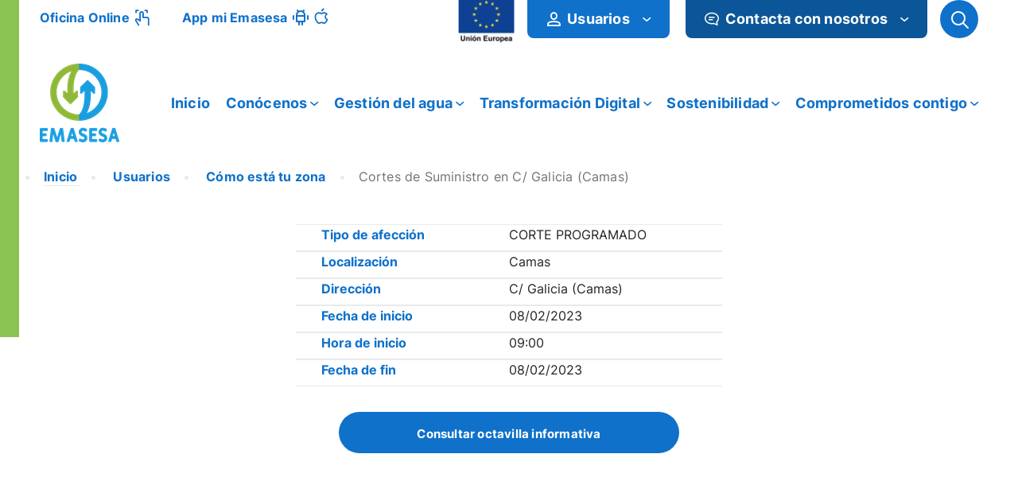

--- FILE ---
content_type: text/html;charset=utf8mb4
request_url: https://www.emasesa.com/programacion/cortes-de-suministro-en-c-galicia-camas/
body_size: 366634
content:
<!DOCTYPE html>
<!--[if !(IE 6) | !(IE 7) | !(IE 8)  ]><!-->
<html lang="es" class="no-js">
<!--<![endif]-->

<head>
	

	

	
	<meta charset="UTF-8" />
				<meta name="viewport" content="width=device-width, initial-scale=1, maximum-scale=5">
		<meta name="theme-color" content="#1ebbf0"/>	<link rel="profile" href="http://gmpg.org/xfn/11" />
			    <!-- PVC Template -->
    <script type="text/template" id="pvc-stats-view-template">
    <i class="pvc-stats-icon medium" aria-hidden="true"><svg xmlns="http://www.w3.org/2000/svg" version="1.0" viewBox="0 0 502 315" preserveAspectRatio="xMidYMid meet"><g transform="translate(0,332) scale(0.1,-0.1)" fill="" stroke="none"><path d="M2394 3279 l-29 -30 -3 -207 c-2 -182 0 -211 15 -242 39 -76 157 -76 196 0 15 31 17 60 15 243 l-3 209 -33 29 c-26 23 -41 29 -80 29 -41 0 -53 -5 -78 -31z"/><path d="M3085 3251 c-45 -19 -58 -50 -96 -229 -47 -217 -49 -260 -13 -295 52 -53 146 -42 177 20 16 31 87 366 87 410 0 70 -86 122 -155 94z"/><path d="M1751 3234 c-13 -9 -29 -31 -37 -50 -12 -29 -10 -49 21 -204 19 -94 39 -189 45 -210 14 -50 54 -80 110 -80 34 0 48 6 76 34 21 21 34 44 34 59 0 14 -18 113 -40 219 -37 178 -43 195 -70 221 -36 32 -101 37 -139 11z"/><path d="M1163 3073 c-36 -7 -73 -59 -73 -102 0 -56 133 -378 171 -413 34 -32 83 -37 129 -13 70 36 67 87 -16 290 -86 209 -89 214 -129 231 -35 14 -42 15 -82 7z"/><path d="M3689 3066 c-15 -9 -33 -30 -42 -48 -48 -103 -147 -355 -147 -375 0 -98 131 -148 192 -74 13 15 57 108 97 206 80 196 84 226 37 273 -30 30 -99 39 -137 18z"/><path d="M583 2784 c-38 -19 -67 -74 -58 -113 9 -42 211 -354 242 -373 16 -10 45 -18 66 -18 51 0 107 52 107 100 0 39 -1 41 -124 234 -80 126 -108 162 -133 173 -41 17 -61 16 -100 -3z"/><path d="M4250 2784 c-14 -9 -74 -91 -133 -183 -95 -150 -107 -173 -107 -213 0 -55 33 -94 87 -104 67 -13 90 8 211 198 130 202 137 225 78 284 -27 27 -42 34 -72 34 -22 0 -50 -8 -64 -16z"/><path d="M2275 2693 c-553 -48 -1095 -270 -1585 -649 -135 -104 -459 -423 -483 -476 -23 -49 -22 -139 2 -186 73 -142 361 -457 571 -626 285 -228 642 -407 990 -497 242 -63 336 -73 660 -74 310 0 370 5 595 52 535 111 1045 392 1455 803 122 121 250 273 275 326 19 41 19 137 0 174 -41 79 -309 363 -465 492 -447 370 -946 591 -1479 653 -113 14 -422 18 -536 8z m395 -428 c171 -34 330 -124 456 -258 112 -119 167 -219 211 -378 27 -96 24 -300 -5 -401 -72 -255 -236 -447 -474 -557 -132 -62 -201 -76 -368 -76 -167 0 -236 14 -368 76 -213 98 -373 271 -451 485 -162 444 86 934 547 1084 153 49 292 57 452 25z m909 -232 c222 -123 408 -262 593 -441 76 -74 138 -139 138 -144 0 -16 -233 -242 -330 -319 -155 -123 -309 -223 -461 -299 l-81 -41 32 46 c18 26 49 83 70 128 143 306 141 649 -6 957 -25 52 -61 116 -79 142 l-34 47 45 -20 c26 -10 76 -36 113 -56z m-2057 25 c-40 -58 -105 -190 -130 -263 -110 -324 -59 -707 132 -981 25 -35 42 -64 37 -64 -19 0 -241 119 -326 174 -188 122 -406 314 -532 468 l-58 71 108 103 c185 178 428 349 672 473 66 33 121 60 123 61 2 0 -10 -19 -26 -42z"/><path d="M2375 1950 c-198 -44 -350 -190 -395 -379 -18 -76 -8 -221 19 -290 114 -284 457 -406 731 -260 98 52 188 154 231 260 27 69 37 214 19 290 -38 163 -166 304 -326 360 -67 23 -215 33 -279 19z"/></g></svg></i>
	 <%= total_view %> total views	<% if ( today_view > 0 ) { %>
		<span class="views_today">,  <%= today_view %> views today</span>
	<% } %>
	</span>
	</script>
		    <meta name='robots' content='noindex, follow' />
	<style>img:is([sizes="auto" i], [sizes^="auto," i]) { contain-intrinsic-size: 3000px 1500px }</style>
	
	<!-- This site is optimized with the Yoast SEO Premium plugin v26.5 (Yoast SEO v26.5) - https://yoast.com/wordpress/plugins/seo/ -->
	<title>Cortes de Suministro en C/ Galicia (Camas) - Emasesa</title>
	<meta property="og:locale" content="es_ES" />
	<meta property="og:type" content="article" />
	<meta property="og:title" content="Cortes de Suministro en C/ Galicia (Camas) - Emasesa" />
	<meta property="og:url" content="/programacion/cortes-de-suministro-en-c-galicia-camas/" />
	<meta property="og:site_name" content="Emasesa" />
	<meta property="article:modified_time" content="2023-02-07T07:42:54+00:00" />
	<meta name="twitter:card" content="summary_large_image" />
	<script type="application/ld+json" class="yoast-schema-graph">{"@context":"https://schema.org","@graph":[{"@type":"WebPage","@id":"/programacion/cortes-de-suministro-en-c-galicia-camas/","url":"https://www.emasesa.com/programacion/cortes-de-suministro-en-c-galicia-camas/","name":"Cortes de Suministro en C/ Galicia (Camas) - Emasesa","isPartOf":{"@id":"https://www.emasesa.com/#website"},"datePublished":"2023-02-07T07:41:23+00:00","dateModified":"2023-02-07T07:42:54+00:00","inLanguage":"es","potentialAction":[{"@type":"ReadAction","target":["https://www.emasesa.com/programacion/cortes-de-suministro-en-c-galicia-camas/"]}]},{"@type":"WebSite","@id":"https://www.emasesa.com/#website","url":"https://www.emasesa.com/","name":"Emasesa","description":"Empresa metropolitana de abastecimiento de agua de Sevilla","publisher":{"@id":"https://www.emasesa.com/#organization"},"potentialAction":[{"@type":"SearchAction","target":{"@type":"EntryPoint","urlTemplate":"https://www.emasesa.com/?s={search_term_string}"},"query-input":{"@type":"PropertyValueSpecification","valueRequired":true,"valueName":"search_term_string"}}],"inLanguage":"es"},{"@type":"Organization","@id":"https://www.emasesa.com/#organization","name":"Emasesa","url":"https://www.emasesa.com/","logo":{"@type":"ImageObject","inLanguage":"es","@id":"https://www.emasesa.com/#/schema/logo/image/","url":"https://www.emasesa.com/wp-content/uploads/2021/09/logo-emasesa-header.png","contentUrl":"https://www.emasesa.com/wp-content/uploads/2021/09/logo-emasesa-header.png","width":100,"height":114,"caption":"Emasesa"},"image":{"@id":"https://www.emasesa.com/#/schema/logo/image/"}}]}</script>
	<!-- / Yoast SEO Premium plugin. -->


<link rel='dns-prefetch' href='//code.jquery.com' />
<link rel='dns-prefetch' href='//cdnjs.cloudflare.com' />
<link rel='dns-prefetch' href='//fonts.googleapis.com' />
<link rel="alternate" type="application/rss+xml" title="Emasesa &raquo; Feed" href="https://www.emasesa.com/feed/" />
<link rel="alternate" type="application/rss+xml" title="Emasesa &raquo; Feed de los comentarios" href="https://www.emasesa.com/comments/feed/" />
<link rel="alternate" type="text/calendar" title="Emasesa &raquo; iCal Feed" href="https://www.emasesa.com/eventos/?ical=1" />
<link rel='stylesheet' id='sgr-css' href='https://www.emasesa.com/wp-content/plugins/simple-google-recaptcha/sgr.css' media='all' />
<link rel='stylesheet' id='tribe-events-pro-mini-calendar-block-styles-css' href='https://www.emasesa.com/wp-content/plugins/events-calendar-pro/build/css/tribe-events-pro-mini-calendar-block.css' media='all' />
<style id='classic-theme-styles-inline-css'>
/*! This file is auto-generated */
.wp-block-button__link{color:#fff;background-color:#32373c;border-radius:9999px;box-shadow:none;text-decoration:none;padding:calc(.667em + 2px) calc(1.333em + 2px);font-size:1.125em}.wp-block-file__button{background:#32373c;color:#fff;text-decoration:none}
</style>
<style id='safe-svg-svg-icon-style-inline-css'>
.safe-svg-cover{text-align:center}.safe-svg-cover .safe-svg-inside{display:inline-block;max-width:100%}.safe-svg-cover svg{fill:currentColor;height:100%;max-height:100%;max-width:100%;width:100%}

</style>
<link rel='stylesheet' id='image-hover-effects-css-css' href='https://www.emasesa.com/wp-content/plugins/mega-addons-for-visual-composer/css/ihover.css' media='all' />
<link rel='stylesheet' id='style-css-css' href='https://www.emasesa.com/wp-content/plugins/mega-addons-for-visual-composer/css/style.css' media='all' />
<link rel='stylesheet' id='font-awesome-latest-css' href='https://www.emasesa.com/wp-content/plugins/mega-addons-for-visual-composer/css/font-awesome/css/all.css' media='all' />
<link rel='stylesheet' id='a3-pvc-style-css' href='https://www.emasesa.com/wp-content/plugins/page-views-count/assets/css/style.min.css' media='all' />
<link rel='stylesheet' id='searchandfilter-css' href='https://www.emasesa.com/wp-content/plugins/search-filter/style.css' media='all' />
<link rel='stylesheet' id='cmplz-general-css' href='https://www.emasesa.com/wp-content/plugins/complianz-gdpr/assets/css/cookieblocker.min.css' media='all' />
<link rel='stylesheet' id='bootstrap_css-css' href='https://www.emasesa.com/wp-content/themes/dt-the7-child/assets/bootstrap/bootstrap.min.css' media='all' />
<link rel='stylesheet' id='parent-style-css' href='https://www.emasesa.com/wp-content/themes/dt-the7/style.css' media='all' />
<link rel='stylesheet' id='child-style-css' href='https://www.emasesa.com/wp-content/themes/dt-the7-child/emasesa.css' media='all' />
<link rel='stylesheet' id='emasesa-frontend-css-css' href='https://www.emasesa.com/wp-content/themes/dt-the7-child/emasesa-charts/assets/css/emasesa-frontend.css' media='all' />
<link rel='stylesheet' id='the7-font-css' href='https://www.emasesa.com/wp-content/themes/dt-the7/fonts/icomoon-the7-font/icomoon-the7-font.min.css' media='all' />
<link rel='stylesheet' id='em-video-css' href='https://www.emasesa.com/wp-content/themes/dt-the7-child/componentes/css/em_video.css' media='all' />
<link rel='stylesheet' id='a3pvc-css' href='//www.emasesa.com/wp-content/uploads/sass/pvc.min.css' media='all' />
<link rel='stylesheet' id='jquery-lazyloadxt-spinner-css-css' href='//www.emasesa.com/wp-content/plugins/a3-lazy-load/assets/css/jquery.lazyloadxt.spinner.css' media='all' />
<link rel='stylesheet' id='a3a3_lazy_load-css' href='//www.emasesa.com/wp-content/uploads/sass/a3_lazy_load.min.css' media='all' />
<link rel='stylesheet' id='dt-web-fonts-css' href='https://fonts.googleapis.com/css?family=Roboto:400,500,600,700%7COpen+Sans:400,600,700&#038;display=swap' media='all' />
<link rel='stylesheet' id='dt-main-css' href='https://www.emasesa.com/wp-content/themes/dt-the7/css/main.min.css' media='all' />
<style id='dt-main-inline-css'>
body #load {
  display: block;
  height: 100%;
  overflow: hidden;
  position: fixed;
  width: 100%;
  z-index: 9901;
  opacity: 1;
  visibility: visible;
  transition: all .35s ease-out;
}
.load-wrap {
  width: 100%;
  height: 100%;
  background-position: center center;
  background-repeat: no-repeat;
  text-align: center;
  display: -ms-flexbox;
  display: -ms-flex;
  display: flex;
  -ms-align-items: center;
  -ms-flex-align: center;
  align-items: center;
  -ms-flex-flow: column wrap;
  flex-flow: column wrap;
  -ms-flex-pack: center;
  -ms-justify-content: center;
  justify-content: center;
}
.load-wrap > svg {
  position: absolute;
  top: 50%;
  left: 50%;
  transform: translate(-50%,-50%);
}
#load {
  background: var(--the7-elementor-beautiful-loading-bg,#ffffff);
  --the7-beautiful-spinner-color2: var(--the7-beautiful-spinner-color,rgba(51,51,51,0.25));
}

</style>
<link rel='stylesheet' id='the7-custom-scrollbar-css' href='https://www.emasesa.com/wp-content/themes/dt-the7/lib/custom-scrollbar/custom-scrollbar.min.css' media='all' />
<link rel='stylesheet' id='the7-wpbakery-css' href='https://www.emasesa.com/wp-content/themes/dt-the7/css/wpbakery.min.css' media='all' />
<link rel='stylesheet' id='the7-css-vars-css' href='https://www.emasesa.com/wp-content/uploads/the7-css/css-vars.css' media='all' />
<link rel='stylesheet' id='dt-custom-css' href='https://www.emasesa.com/wp-content/uploads/the7-css/custom.css' media='all' />
<link rel='stylesheet' id='dt-media-css' href='https://www.emasesa.com/wp-content/uploads/the7-css/media.css' media='all' />
<link rel='stylesheet' id='the7-mega-menu-css' href='https://www.emasesa.com/wp-content/uploads/the7-css/mega-menu.css' media='all' />
<link rel='stylesheet' id='style-css' href='https://www.emasesa.com/wp-content/themes/dt-the7-child/style.css' media='all' />
<link rel='stylesheet' id='cita-previa-styles-css' href='https://www.emasesa.com/wp-content/plugins/emasesa-cita-previa-nuevo/css/cita-previa.css' media='all' />
<link rel='stylesheet' id='cita-previa-calendario-styles-css' href='https://www.emasesa.com/wp-content/plugins/emasesa-cita-previa-nuevo/css/calendario-emasesa.css' media='all' />
<link rel='stylesheet' id='jquery-ui-theme-new-css' href='https://cdnjs.cloudflare.com/ajax/libs/jqueryui/1.14.1/themes/ui-lightness/jquery-ui.min.css' media='all' />
<script src="https://www.emasesa.com/wp-includes/js/jquery/jquery.min.js" id="jquery-core-js"></script>
<script src="https://www.emasesa.com/wp-includes/js/jquery/jquery-migrate.min.js" id="jquery-migrate-js"></script>
<script id="sgr-js-extra">
var sgr = {"sgr_site_key":"6Lemg3waAAAAANMMRaMa9Qz5TiAwiDtfq0q9Ufvt"};
</script>
<script src="https://www.emasesa.com/wp-content/plugins/simple-google-recaptcha/sgr.js" id="sgr-js"></script>
<script src='https://www.emasesa.com/wp-content/plugins/the-events-calendar/common/build/js/underscore-before.js'></script>
<script src="https://www.emasesa.com/wp-includes/js/underscore.min.js" id="underscore-js"></script>
<script src='https://www.emasesa.com/wp-content/plugins/the-events-calendar/common/build/js/underscore-after.js'></script>
<script src="https://www.emasesa.com/wp-includes/js/backbone.min.js" id="backbone-js"></script>
<script id="a3-pvc-backbone-js-extra">
var pvc_vars = {"rest_api_url":"https:\/\/www.emasesa.com\/wp-json\/pvc\/v1","ajax_url":"https:\/\/www.emasesa.com\/wp-admin\/admin-ajax.php","security":"475cf5b99b","ajax_load_type":"admin_ajax"};
</script>
<script src="https://www.emasesa.com/wp-content/plugins/page-views-count/assets/js/pvc.backbone.min.js" id="a3-pvc-backbone-js"></script>
<script id="dt-above-fold-js-extra">
var dtLocal = {"themeUrl":"https:\/\/www.emasesa.com\/wp-content\/themes\/dt-the7","passText":"To view this protected post, enter the password below:","moreButtonText":{"loading":"Loading...","loadMore":"Load more"},"postID":"70409","ajaxurl":"https:\/\/www.emasesa.com\/wp-admin\/admin-ajax.php","REST":{"baseUrl":"https:\/\/www.emasesa.com\/wp-json\/the7\/v1","endpoints":{"sendMail":"\/send-mail"}},"contactMessages":{"required":"One or more fields have an error. Please check and try again.","terms":"Please accept the privacy policy.","fillTheCaptchaError":"Please, fill the captcha."},"captchaSiteKey":"","ajaxNonce":"64577161f2","pageData":"","themeSettings":{"smoothScroll":"off","lazyLoading":false,"desktopHeader":{"height":0},"ToggleCaptionEnabled":"disabled","ToggleCaption":"Navigation","floatingHeader":{"showAfter":94,"showMenu":true,"height":60,"logo":{"showLogo":true,"html":"<img class=\" preload-me\" src=\"https:\/\/www.emasesa.com\/wp-content\/uploads\/2024\/03\/Logo_2024_100x99.png\" srcset=\"https:\/\/www.emasesa.com\/wp-content\/uploads\/2024\/03\/Logo_2024_100x99.png 100w, https:\/\/www.emasesa.com\/wp-content\/uploads\/2024\/03\/Logo_2024_100x99.png 100w\" width=\"100\" height=\"99\"   sizes=\"100px\" alt=\"Emasesa\" \/>","url":"https:\/\/www.emasesa.com\/"}},"topLine":{"floatingTopLine":{"logo":{"showLogo":false,"html":""}}},"mobileHeader":{"firstSwitchPoint":992,"secondSwitchPoint":778,"firstSwitchPointHeight":60,"secondSwitchPointHeight":60,"mobileToggleCaptionEnabled":"disabled","mobileToggleCaption":"Men\u00fa"},"stickyMobileHeaderFirstSwitch":{"logo":{"html":"<img class=\" preload-me\" src=\"https:\/\/www.emasesa.com\/wp-content\/uploads\/2024\/03\/Logo_2024_100x99.png\" srcset=\"https:\/\/www.emasesa.com\/wp-content\/uploads\/2024\/03\/Logo_2024_100x99.png 100w, https:\/\/www.emasesa.com\/wp-content\/uploads\/2024\/03\/Logo_2024_100x99.png 100w\" width=\"100\" height=\"99\"   sizes=\"100px\" alt=\"Emasesa\" \/>"}},"stickyMobileHeaderSecondSwitch":{"logo":{"html":"<img class=\" preload-me\" src=\"https:\/\/www.emasesa.com\/wp-content\/uploads\/2024\/03\/Logo_2024_100x99.png\" srcset=\"https:\/\/www.emasesa.com\/wp-content\/uploads\/2024\/03\/Logo_2024_100x99.png 100w, https:\/\/www.emasesa.com\/wp-content\/uploads\/2024\/03\/Logo_2024_100x99.png 100w\" width=\"100\" height=\"99\"   sizes=\"100px\" alt=\"Emasesa\" \/>"}},"sidebar":{"switchPoint":992},"boxedWidth":"1280px"},"VCMobileScreenWidth":"768"};
var dtShare = {"shareButtonText":{"facebook":"Share on Facebook","twitter":"Share on X","pinterest":"Pin it","linkedin":"Share on Linkedin","whatsapp":"Share on Whatsapp"},"overlayOpacity":"85"};
</script>
<script src="https://www.emasesa.com/wp-content/themes/dt-the7/js/above-the-fold.min.js" id="dt-above-fold-js"></script>
<script></script><link rel="https://api.w.org/" href="https://www.emasesa.com/wp-json/" /><link rel="alternate" title="JSON" type="application/json" href="https://www.emasesa.com/wp-json/wp/v2/programacion/70409" /><link rel='shortlink' href='https://www.emasesa.com/?p=70409' />
<link rel="alternate" title="oEmbed (JSON)" type="application/json+oembed" href="https://www.emasesa.com/wp-json/oembed/1.0/embed?url=https%3A%2F%2Fwww.emasesa.com%2Fprogramacion%2Fcortes-de-suministro-en-c-galicia-camas%2F" />
<link rel="alternate" title="oEmbed (XML)" type="text/xml+oembed" href="https://www.emasesa.com/wp-json/oembed/1.0/embed?url=https%3A%2F%2Fwww.emasesa.com%2Fprogramacion%2Fcortes-de-suministro-en-c-galicia-camas%2F&#038;format=xml" />
 <style> .ppw-ppf-input-container { background-color: !important; padding: px!important; border-radius: px!important; } .ppw-ppf-input-container div.ppw-ppf-headline { font-size: px!important; font-weight: !important; color: !important; } .ppw-ppf-input-container div.ppw-ppf-desc { font-size: px!important; font-weight: !important; color: !important; } .ppw-ppf-input-container label.ppw-pwd-label { font-size: px!important; font-weight: !important; color: !important; } div.ppwp-wrong-pw-error { font-size: px!important; font-weight: !important; color: #dc3232!important; background: !important; } .ppw-ppf-input-container input[type='submit'] { color: !important; background: !important; } .ppw-ppf-input-container input[type='submit']:hover { color: !important; background: !important; } .ppw-ppf-desc-below { font-size: px!important; font-weight: !important; color: !important; } </style>  <style> .ppw-form { background-color: !important; padding: px!important; border-radius: px!important; } .ppw-headline.ppw-pcp-pf-headline { font-size: px!important; font-weight: !important; color: !important; } .ppw-description.ppw-pcp-pf-desc { font-size: px!important; font-weight: !important; color: !important; } .ppw-pcp-pf-desc-above-btn { display: block; } .ppw-pcp-pf-desc-below-form { font-size: px!important; font-weight: !important; color: !important; } .ppw-input label.ppw-pcp-password-label { font-size: px!important; font-weight: !important; color: !important; } .ppw-form input[type='submit'] { color: !important; background: !important; } .ppw-form input[type='submit']:hover { color: !important; background: !important; } div.ppw-error.ppw-pcp-pf-error-msg { font-size: px!important; font-weight: !important; color: #dc3232!important; background: !important; } </style> <meta name="tec-api-version" content="v1"><meta name="tec-api-origin" content="https://www.emasesa.com"><link rel="alternate" href="https://www.emasesa.com/wp-json/tribe/events/v1/" />			<style>.cmplz-hidden {
					display: none !important;
				}</style>    <style>
        /* SOLO calendarios datepicker - Selectores ultra-especÃ­ficos */
        .ui-datepicker.ui-widget.ui-widget-content .ui-datepicker-header .ui-datepicker-prev,
        .ui-datepicker.ui-widget.ui-widget-content .ui-datepicker-header .ui-datepicker-next,
        .ui-datepicker-inline.ui-datepicker .ui-datepicker-header .ui-datepicker-prev,
        .ui-datepicker-inline.ui-datepicker .ui-datepicker-header .ui-datepicker-next {
            position: absolute !important;
            top: 2px !important;
            width: 1.8em !important;
            height: 1.8em !important;
            cursor: pointer !important;
            display: block !important;
            visibility: visible !important;
            border: 1px solid #ddd !important;
            background: #f6f6f6 !important;
            border-radius: 3px !important;
        }

        .ui-datepicker.ui-widget.ui-widget-content .ui-datepicker-header .ui-datepicker-prev,
        .ui-datepicker-inline.ui-datepicker .ui-datepicker-header .ui-datepicker-prev {
            left: 2px !important;
        }

        .ui-datepicker.ui-widget.ui-widget-content .ui-datepicker-header .ui-datepicker-next,
        .ui-datepicker-inline.ui-datepicker .ui-datepicker-header .ui-datepicker-next {
            right: 2px !important;
        }

        /* SOLO iconos dentro de calendarios datepicker */
        .ui-datepicker.ui-widget .ui-datepicker-header .ui-datepicker-prev span.ui-icon,
        .ui-datepicker.ui-widget .ui-datepicker-header .ui-datepicker-next span.ui-icon,
        .ui-datepicker-inline.ui-datepicker .ui-datepicker-header .ui-datepicker-prev span.ui-icon,
        .ui-datepicker-inline.ui-datepicker .ui-datepicker-header .ui-datepicker-next span.ui-icon {
            display: block !important;
            position: absolute !important;
            left: 50% !important;
            top: 50% !important;
            width: 16px !important;
            height: 16px !important;
            margin-left: -8px !important;
            margin-top: -8px !important;
            text-indent: -9999px !important;
            overflow: hidden !important;
            background: none !important;
        }

        /* TriÃ¡ngulos CSS SOLO para flechas de calendarios datepicker */
        .ui-datepicker.ui-widget .ui-datepicker-header .ui-datepicker-prev span.ui-icon-circle-triangle-w:after,
        .ui-datepicker-inline.ui-datepicker .ui-datepicker-header .ui-datepicker-prev span.ui-icon-circle-triangle-w:after {
            content: '' !important;
            position: absolute !important;
            left: 50% !important;
            top: 50% !important;
            margin-left: -3px !important;
            margin-top: -5px !important;
            width: 0 !important;
            height: 0 !important;
            border-top: 5px solid transparent !important;
            border-bottom: 5px solid transparent !important;
            border-right: 6px solid #555 !important;
            border-left: none !important;
        }

        .ui-datepicker.ui-widget .ui-datepicker-header .ui-datepicker-next span.ui-icon-circle-triangle-e:after,
        .ui-datepicker-inline.ui-datepicker .ui-datepicker-header .ui-datepicker-next span.ui-icon-circle-triangle-e:after {
            content: '' !important;
            position: absolute !important;
            left: 50% !important;
            top: 50% !important;
            margin-left: -3px !important;
            margin-top: -5px !important;
            width: 0 !important;
            height: 0 !important;
            border-top: 5px solid transparent !important;
            border-bottom: 5px solid transparent !important;
            border-left: 6px solid #555 !important;
            border-right: none !important;
        }

        /* Estados activos SOLO en calendarios datepicker */
        .ui-datepicker.ui-widget .ui-datepicker-header .ui-datepicker-prev:not(.ui-state-disabled),
        .ui-datepicker.ui-widget .ui-datepicker-header .ui-datepicker-next:not(.ui-state-disabled),
        .ui-datepicker-inline.ui-datepicker .ui-datepicker-header .ui-datepicker-prev:not(.ui-state-disabled),
        .ui-datepicker-inline.ui-datepicker .ui-datepicker-header .ui-datepicker-next:not(.ui-state-disabled) {
            opacity: 1 !important;
            cursor: pointer !important;
            border-color: #aaa !important;
            background: #e6e6e6 !important;
        }

        .ui-datepicker.ui-widget .ui-datepicker-header .ui-datepicker-prev:not(.ui-state-disabled) span.ui-icon-circle-triangle-w:after,
        .ui-datepicker-inline.ui-datepicker .ui-datepicker-header .ui-datepicker-prev:not(.ui-state-disabled) span.ui-icon-circle-triangle-w:after {
            border-right-color: #222 !important;
        }

        .ui-datepicker.ui-widget .ui-datepicker-header .ui-datepicker-next:not(.ui-state-disabled) span.ui-icon-circle-triangle-e:after,
        .ui-datepicker-inline.ui-datepicker .ui-datepicker-header .ui-datepicker-next:not(.ui-state-disabled) span.ui-icon-circle-triangle-e:after {
            border-left-color: #222 !important;
        }

        /* Estados desactivados SOLO en calendarios datepicker */
        .ui-datepicker.ui-widget .ui-datepicker-header .ui-datepicker-prev.ui-state-disabled,
        .ui-datepicker.ui-widget .ui-datepicker-header .ui-datepicker-next.ui-state-disabled,
        .ui-datepicker-inline.ui-datepicker .ui-datepicker-header .ui-datepicker-prev.ui-state-disabled,
        .ui-datepicker-inline.ui-datepicker .ui-datepicker-header .ui-datepicker-next.ui-state-disabled {
            opacity: 0.4 !important;
            cursor: default !important;
            pointer-events: none !important;
            border-color: #ddd !important;
            background: #f9f9f9 !important;
        }

        .ui-datepicker.ui-widget .ui-datepicker-header .ui-datepicker-prev.ui-state-disabled span.ui-icon-circle-triangle-w:after,
        .ui-datepicker-inline.ui-datepicker .ui-datepicker-header .ui-datepicker-prev.ui-state-disabled span.ui-icon-circle-triangle-w:after {
            border-right-color: #999 !important;
        }

        .ui-datepicker.ui-widget .ui-datepicker-header .ui-datepicker-next.ui-state-disabled span.ui-icon-circle-triangle-e:after,
        .ui-datepicker-inline.ui-datepicker .ui-datepicker-header .ui-datepicker-next.ui-state-disabled span.ui-icon-circle-triangle-e:after {
            border-left-color: #999 !important;
        }

        /* Hover SOLO en calendarios datepicker */
        .ui-datepicker.ui-widget .ui-datepicker-header .ui-datepicker-prev:not(.ui-state-disabled):hover,
        .ui-datepicker.ui-widget .ui-datepicker-header .ui-datepicker-next:not(.ui-state-disabled):hover,
        .ui-datepicker-inline.ui-datepicker .ui-datepicker-header .ui-datepicker-prev:not(.ui-state-disabled):hover,
        .ui-datepicker-inline.ui-datepicker .ui-datepicker-header .ui-datepicker-next:not(.ui-state-disabled):hover {
            background: #dadada !important;
            border-color: #999 !important;
        }

        .ui-datepicker.ui-widget .ui-datepicker-header .ui-datepicker-prev:not(.ui-state-disabled):hover span.ui-icon-circle-triangle-w:after,
        .ui-datepicker-inline.ui-datepicker .ui-datepicker-header .ui-datepicker-prev:not(.ui-state-disabled):hover span.ui-icon-circle-triangle-w:after {
            border-right-color: #000 !important;
        }

        .ui-datepicker.ui-widget .ui-datepicker-header .ui-datepicker-next:not(.ui-state-disabled):hover span.ui-icon-circle-triangle-e:after,
        .ui-datepicker-inline.ui-datepicker .ui-datepicker-header .ui-datepicker-next:not(.ui-state-disabled):hover span.ui-icon-circle-triangle-e:after {
            border-left-color: #000 !important;
        }

        /* Header SOLO en calendarios datepicker */
        .ui-datepicker.ui-widget .ui-datepicker-header,
        .ui-datepicker-inline.ui-datepicker .ui-datepicker-header {
            position: relative !important;
            padding: 0.2em 2.3em !important;
        }

        .ui-datepicker.ui-widget .ui-datepicker-title,
        .ui-datepicker-inline.ui-datepicker .ui-datepicker-title {
            text-align: center !important;
            line-height: 1.8em !important;
            margin: 0 !important;
        }
    </style>
<meta name="generator" content="Powered by WPBakery Page Builder - drag and drop page builder for WordPress."/>
<script type="text/javascript" id="the7-loader-script">
document.addEventListener("DOMContentLoaded", function(event) {
	var load = document.getElementById("load");
	if(!load.classList.contains('loader-removed')){
		var removeLoading = setTimeout(function() {
			load.className += " loader-removed";
		}, 300);
	}
});
</script>
		<link rel="icon" href="https://www.emasesa.com/wp-content/uploads/2024/03/Logo_2024_16x15.png" type="image/png" sizes="16x16"/><link rel="icon" href="https://www.emasesa.com/wp-content/uploads/2024/03/Logo_2024_32x31.png" type="image/png" sizes="32x32"/>		<style id="wp-custom-css">
			#ctf.emasesa-twitter .ctf-tweet-meta a {
  font-size: 0.875rem;
  color: black !important;
  font-weight:  700;

}

#ctf.emasesa-twitter .ctf-author-screenname {
  color: black !important;
  margin-left: 0;
  font-weight: 700;
}		</style>
		<noscript><style> .wpb_animate_when_almost_visible { opacity: 1; }</style></noscript><style id='the7-custom-inline-css' type='text/css'>
.sub-nav .menu-item i.fa,
.sub-nav .menu-item i.fas,
.sub-nav .menu-item i.far,
.sub-nav .menu-item i.fab {
	text-align: center;
	width: 1.25em;
}
</style>
	<!--<script id="Cookiebot" src="https://consent.cookiebot.com/uc.js" data-cbid="fe4f9edf-6827-4700-9c87-b2552db87091" data-blockingmode="auto" type="text/javascript"></script>-->
	<!--<script id="Cookiebot" src="https://consent.cookiebot.com/uc.js" data-cbid="f42cbdff-14f4-4a80-a751-4a68176e36a8" data-blockingmode="auto" type="text/javascript"></script>-->


			<script src="https://www.emasesa.com/wp-content/themes/dt-the7-child/assets/jquery.waypoints.js"></script>
		<script src="https://www.emasesa.com/wp-content/themes/dt-the7-child/assets/jquery.counterup.min.js"></script>
		<script src="https://www.emasesa.com/wp-content/themes/dt-the7-child/assets/Chart.min.js"></script>
	
		
				<meta name="twitter:image" content="https://www.emasesa.com" />
		<meta name="twitter:image:src" content="https://www.emasesa.com" />
	
</head>

<body data-cmplz=2 class="wp-singular programacion-template-default single single-programacion postid-70409 wp-embed-responsive wp-theme-dt-the7 wp-child-theme-dt-the7-child tribe-no-js theme-emasesa no-comments dt-responsive-on right-mobile-menu-close-icon ouside-menu-close-icon mobile-hamburger-close-bg-enable mobile-hamburger-close-bg-hover-enable  fade-medium-mobile-menu-close-icon fade-medium-menu-close-icon accent-gradient srcset-enabled btn-flat custom-btn-color custom-btn-hover-color phantom-sticky phantom-shadow-decoration phantom-custom-logo-on sticky-mobile-header top-header first-switch-logo-left first-switch-menu-right second-switch-logo-left second-switch-menu-right right-mobile-menu layzr-loading-on popup-message-style the7-ver-14.2.0 wpb-js-composer js-comp-ver-8.7.2 vc_responsive">
	<!-- The7 14.2.0 -->
<div id="load" class="spinner-loader">
	<div class="load-wrap"><style type="text/css">
    [class*="the7-spinner-animate-"]{
        animation: spinner-animation 1s cubic-bezier(1,1,1,1) infinite;
        x:46.5px;
        y:40px;
        width:7px;
        height:20px;
        fill:var(--the7-beautiful-spinner-color2);
        opacity: 0.2;
    }
    .the7-spinner-animate-2{
        animation-delay: 0.083s;
    }
    .the7-spinner-animate-3{
        animation-delay: 0.166s;
    }
    .the7-spinner-animate-4{
         animation-delay: 0.25s;
    }
    .the7-spinner-animate-5{
         animation-delay: 0.33s;
    }
    .the7-spinner-animate-6{
         animation-delay: 0.416s;
    }
    .the7-spinner-animate-7{
         animation-delay: 0.5s;
    }
    .the7-spinner-animate-8{
         animation-delay: 0.58s;
    }
    .the7-spinner-animate-9{
         animation-delay: 0.666s;
    }
    .the7-spinner-animate-10{
         animation-delay: 0.75s;
    }
    .the7-spinner-animate-11{
        animation-delay: 0.83s;
    }
    .the7-spinner-animate-12{
        animation-delay: 0.916s;
    }
    @keyframes spinner-animation{
        from {
            opacity: 1;
        }
        to{
            opacity: 0;
        }
    }
</style>
<svg width="75px" height="75px" xmlns="http://www.w3.org/2000/svg" viewBox="0 0 100 100" preserveAspectRatio="xMidYMid">
	<rect class="the7-spinner-animate-1" rx="5" ry="5" transform="rotate(0 50 50) translate(0 -30)"></rect>
	<rect class="the7-spinner-animate-2" rx="5" ry="5" transform="rotate(30 50 50) translate(0 -30)"></rect>
	<rect class="the7-spinner-animate-3" rx="5" ry="5" transform="rotate(60 50 50) translate(0 -30)"></rect>
	<rect class="the7-spinner-animate-4" rx="5" ry="5" transform="rotate(90 50 50) translate(0 -30)"></rect>
	<rect class="the7-spinner-animate-5" rx="5" ry="5" transform="rotate(120 50 50) translate(0 -30)"></rect>
	<rect class="the7-spinner-animate-6" rx="5" ry="5" transform="rotate(150 50 50) translate(0 -30)"></rect>
	<rect class="the7-spinner-animate-7" rx="5" ry="5" transform="rotate(180 50 50) translate(0 -30)"></rect>
	<rect class="the7-spinner-animate-8" rx="5" ry="5" transform="rotate(210 50 50) translate(0 -30)"></rect>
	<rect class="the7-spinner-animate-9" rx="5" ry="5" transform="rotate(240 50 50) translate(0 -30)"></rect>
	<rect class="the7-spinner-animate-10" rx="5" ry="5" transform="rotate(270 50 50) translate(0 -30)"></rect>
	<rect class="the7-spinner-animate-11" rx="5" ry="5" transform="rotate(300 50 50) translate(0 -30)"></rect>
	<rect class="the7-spinner-animate-12" rx="5" ry="5" transform="rotate(330 50 50) translate(0 -30)"></rect>
</svg></div>
</div>
	<div id="page" >
		<a class="skip-link screen-reader-text" href="#content">Skip to content</a>
		


<div class="masthead inline-header center widgets full-height shadow-decoration shadow-mobile-header-decoration small-mobile-menu-icon dt-parent-menu-clickable show-sub-menu-on-hover show-device-logo show-mobile-logo"     role="banner" style="display:none;">
</div>
        
    <header class="header-bar">

        
    </header>



</div>
<style>
    .header-space.sticky-space-off,
    .mobile-header-space{
        display:none !important;
        height: 0 !important;
    }
</style>

<div id="headerContainer" class="c-header--fixed">

        <header id="c-header" class="c-header">
	<div class="wf-wrap">
	    <div class="wf-container-main">
            <div class="c-header__top-bar">
                <nav class="c-header-top-bar__users">
                    <ul class="c-header-top-bar__apps">
                        <li>
                            <span class="u-d-flex-left">
                                <a href="https://www.emasesaonline.com/oficina-online/web/home/" target="_blank">Oficina Online </a>
                                <span class="c-header-top-bar-item__blue-icon icon-emasesa icon-touch"></span>
                            </span>
                        </li>
                        <li>
                            <span class="u-d-flex-left">
                                <a href="/contacta-con-nosotros/nuestros-canales-de-atencion/app-mi-emasesa/">App mi Emasesa</a> 
                                <span class="c-header-top-bar-item__blue-icon icon-emasesa icon-android"></span>
                                <span class="c-header-top-bar-item__blue-icon icon-emasesa icon-apple"></span>
                            </span></li>
                    </ul>
                </nav>
                <nav class="o-nav-wrap__content wrap-menu-usu   ario" aria-label="MenÃº usuario">
                    <!--Level 1-->
                    <ul class="o-nav usuarios-nav" role="menu" aria-hidden="false">
                        <li style="margin-right:15px;">
                            <a href="/sostenibilidad/proyectos/proyectos-cofinanciados-con-fondos-estructurales/" class="o-nav__link c-nav__link c-nav-link--usuarios" target="_BLANK">
                                <img src="/wp-content/uploads/2022/11/Logo_UnionEuropea.jpg" with="60" height="60" alt="Logo UE">
                            </a>
                        </li>
                        <li class="o-nav__item c-button c-button--header c-button--usuarios" role="menuitem"
                            aria-haspopup="true">
                            <span class="icon-emasesa icon-azul icon-white icon-user"></span>
                            <a href="/usuarios/" class="o-nav__link c-nav__link c-nav-link--usuarios">
                                <span class="c-button-header--mbl-text"> Usuarios </span>
                            </a>
                            <button class="js-abre-menu-usuarios icon-mbl icon-emasesa icon-white icon-chevron-down" aria-label="nav-menu"></button>
                            <!--Level 2-->
                            <button class="icon-emasesa icon-chevron-down icon-white icon-desk js-nav-usuarios" aria-label="nav-menu"></button>
                            <ul class="o-subnav c-subnav c-subnav--usuarios bg-usuarios js-menu-usuario" aria-hidden="true" role="menu">
                                <!--Nav Header-->
                                <div class="o-nav-wrap__header c-nav-wrap__header">
                                    <button class="c-nav__button c-nav__button--back js-mobile-users-back" aria-label="nav-menu">
                                        <span class="icon-emasesa icon-arrow-left icon-white"></span>
                                        <span class="sr-only">Volver al nivel anterior</span>
                                    </button>
                                    <p class="header-title"> <span class="icon-emasesa icon-white icon-user"></span> Usuarios</p>
                                    <button class="c-nav__button c-nav__button--close js-mobile-users-close" aria-label="nav-menu">
                                        <span class="icon-emasesa icon-close icon-white"></span>
                                        <span class="sr-only">Cerrar menÃº</span>
                                    </button>
                                </div>
                                <!--/.Nav Header-->
                                                            <li class="o-subnav__inner">
                                    <div class="o-subnav__list">
                                        <!-- columna 1 -->
                                        <div class="o-subnav__list-group">
                                            <ul class="o-subnav__list-group--list">
                                                                                                                                        <li class="o-subnav__item c-subnav__item" role="menuitem">
                                                                                                    <a href="https://www.emasesa.com/usuarios/como-esta-tu-zona/" class="o-subnav__link c-subnav__link">
                                                        CÃ³mo estÃ¡ tu zona                                                   
                                                    </a>
                                                                                                                                                        </li>
                                                                                                                                        <li class="o-subnav__item c-subnav__item" role="menuitem">
                                                                                                        <a href="https://www.emasesa.com/usuarios/contratar/" class="o-subnav__link c-subnav__link">Contratar</a>
                                                            <button class="js-nav-secondary icon-emasesa icon-chevron-right icon-white" data-menu="2" aria-label="nav-menu"></button>                                                   
                                                                                                                                                            
                                                        <ul class="o-subnav c-subnav c-subnav--third-level" role="menu" aria-hidden="true">
                                                                                                                        
                                                                    <li class="o-subnav__item c-subnav__item c-subnav--third-level--item"
                                                                        role="menuitem">
                                                                        <a href="https://www.emasesa.com/usuarios/contratar/contratar-agua/" class="o-subnav__link c-subnav__link">
                                                                            Contratar agua                                                                        </a>
                                                                    </li>                                                                                                                  
                                                                                                                        
                                                                    <li class="o-subnav__item c-subnav__item c-subnav--third-level--item"
                                                                        role="menuitem">
                                                                        <a href="https://www.emasesa.com/usuarios/contratar/cambiar-titularidad-de-un-contrato/" class="o-subnav__link c-subnav__link">
                                                                            Cambiar titularidad de un contrato                                                                        </a>
                                                                    </li>                                                                                                                  
                                                                                                                </ul> 
                                                                                                        </li>
                                                                                                                                        <li class="o-subnav__item c-subnav__item" role="menuitem">
                                                                                                        <a href="https://www.emasesa.com/usuarios/tu-factura/" class="o-subnav__link c-subnav__link">Tu factura</a>
                                                            <button class="js-nav-secondary icon-emasesa icon-chevron-right icon-white" data-menu="3" aria-label="nav-menu"></button>                                                   
                                                                                                                                                            
                                                        <ul class="o-subnav c-subnav c-subnav--third-level" role="menu" aria-hidden="true">
                                                                                                                        
                                                                    <li class="o-subnav__item c-subnav__item c-subnav--third-level--item"
                                                                        role="menuitem">
                                                                        <a href="https://www.emasesa.com/usuarios/tu-factura/pagar-tu-factura/" class="o-subnav__link c-subnav__link">
                                                                            Pagar tu factura                                                                        </a>
                                                                    </li>                                                                                                                  
                                                                                                                        
                                                                    <li class="o-subnav__item c-subnav__item c-subnav--third-level--item"
                                                                        role="menuitem">
                                                                        <a href="https://www.emasesa.com/usuarios/tu-factura/pasar-a-factura-y-comunicaciones-electronicas/" class="o-subnav__link c-subnav__link">
                                                                            Pasar a factura y comunicaciones electrÃ³nicas                                                                        </a>
                                                                    </li>                                                                                                                  
                                                                                                                        
                                                                    <li class="o-subnav__item c-subnav__item c-subnav--third-level--item"
                                                                        role="menuitem">
                                                                        <a href="https://www.emasesa.com/usuarios/tu-factura/entender-tu-factura/" class="o-subnav__link c-subnav__link">
                                                                            Entender tu factura                                                                        </a>
                                                                    </li>                                                                                                                  
                                                                                                                        
                                                                    <li class="o-subnav__item c-subnav__item c-subnav--third-level--item"
                                                                        role="menuitem">
                                                                        <a href="https://www.emasesa.com/usuarios/tu-factura/aportar-lectura-del-contador/" class="o-subnav__link c-subnav__link">
                                                                            Aportar lectura del contador                                                                        </a>
                                                                    </li>                                                                                                                  
                                                                                                                        
                                                                    <li class="o-subnav__item c-subnav__item c-subnav--third-level--item"
                                                                        role="menuitem">
                                                                        <a href="https://www.emasesa.com/usuarios/tu-factura/consultar-tu-factura-y-tu-consumo/" class="o-subnav__link c-subnav__link">
                                                                            Consultar tu factura y tu consumo                                                                        </a>
                                                                    </li>                                                                                                                  
                                                                                                                        
                                                                    <li class="o-subnav__item c-subnav__item c-subnav--third-level--item"
                                                                        role="menuitem">
                                                                        <a href="https://www.emasesa.com/usuarios/tu-factura/tarifas/" class="o-subnav__link c-subnav__link">
                                                                            Tarifas                                                                        </a>
                                                                    </li>                                                                                                                  
                                                                                                                </ul> 
                                                                                                        </li>
                                                                                                                                        <li class="o-subnav__item c-subnav__item" role="menuitem">
                                                                                                        <a href="https://www.emasesa.com/usuarios/gestiona-tus-contratos/" class="o-subnav__link c-subnav__link">Gestiona tus contratos</a>
                                                            <button class="js-nav-secondary icon-emasesa icon-chevron-right icon-white" data-menu="4" aria-label="nav-menu"></button>                                                   
                                                                                                                                                            
                                                        <ul class="o-subnav c-subnav c-subnav--third-level" role="menu" aria-hidden="true">
                                                                                                                        
                                                                    <li class="o-subnav__item c-subnav__item c-subnav--third-level--item"
                                                                        role="menuitem">
                                                                        <a href="https://www.emasesa.com/usuarios/gestiona-tus-contratos/actualizar-numero-de-habitantes/" class="o-subnav__link c-subnav__link">
                                                                            Actualizar nÃºmero de habitantes                                                                        </a>
                                                                    </li>                                                                                                                  
                                                                                                                        
                                                                    <li class="o-subnav__item c-subnav__item c-subnav--third-level--item"
                                                                        role="menuitem">
                                                                        <a href="https://www.emasesa.com/usuarios/gestiona-tus-contratos/cambiar-domiciliacion-bancaria/" class="o-subnav__link c-subnav__link">
                                                                            Cambiar domiciliaciÃ³n bancaria                                                                        </a>
                                                                    </li>                                                                                                                  
                                                                                                                        
                                                                    <li class="o-subnav__item c-subnav__item c-subnav--third-level--item"
                                                                        role="menuitem">
                                                                        <a href="https://www.emasesa.com/usuarios/gestiona-tus-contratos/cambiar-datos-de-contacto/" class="o-subnav__link c-subnav__link">
                                                                            Cambiar datos de contacto                                                                        </a>
                                                                    </li>                                                                                                                  
                                                                                                                        
                                                                    <li class="o-subnav__item c-subnav__item c-subnav--third-level--item"
                                                                        role="menuitem">
                                                                        <a href="https://www.emasesa.com/usuarios/gestiona-tus-contratos/dar-de-baja-un-contrato-de-agua/" class="o-subnav__link c-subnav__link">
                                                                            Dar de baja un contrato de agua                                                                        </a>
                                                                    </li>                                                                                                                  
                                                                                                                        
                                                                    <li class="o-subnav__item c-subnav__item c-subnav--third-level--item"
                                                                        role="menuitem">
                                                                        <a href="https://www.emasesa.com/usuarios/gestiona-tus-contratos/solicitar-permiso-de-vertidos/" class="o-subnav__link c-subnav__link">
                                                                            Solicitar permiso de vertidos                                                                        </a>
                                                                    </li>                                                                                                                  
                                                                                                                        
                                                                    <li class="o-subnav__item c-subnav__item c-subnav--third-level--item"
                                                                        role="menuitem">
                                                                        <a href="https://www.emasesa.com/usuarios/tu-factura/pasar-a-factura-y-comunicaciones-electronicas/" class="o-subnav__link c-subnav__link">
                                                                            Solicita comunicaciones por correo electrÃ³nico                                                                        </a>
                                                                    </li>                                                                                                                  
                                                                                                                </ul> 
                                                                                                        </li>
                                                                                                                                        <li class="o-subnav__item c-subnav__item" role="menuitem">
                                                                                                        <a href="https://www.emasesa.com/usuarios/tarifa-social-y-ayudas/" class="o-subnav__link c-subnav__link">Tarifa social y ayudas</a>
                                                            <button class="js-nav-secondary icon-emasesa icon-chevron-right icon-white" data-menu="5" aria-label="nav-menu"></button>                                                   
                                                                                                                                                            
                                                        <ul class="o-subnav c-subnav c-subnav--third-level" role="menu" aria-hidden="true">
                                                                                                                        
                                                                    <li class="o-subnav__item c-subnav__item c-subnav--third-level--item"
                                                                        role="menuitem">
                                                                        <a href="https://www.emasesa.com/usuarios/tarifa-social-y-ayudas/tarifa-social/" class="o-subnav__link c-subnav__link">
                                                                            Tarifa social                                                                        </a>
                                                                    </li>                                                                                                                  
                                                                                                                        
                                                                    <li class="o-subnav__item c-subnav__item c-subnav--third-level--item"
                                                                        role="menuitem">
                                                                        <a href="https://www.emasesa.com/usuarios/tarifa-social-y-ayudas/individualizacion-de-contadores/" class="o-subnav__link c-subnav__link">
                                                                            IndividualizaciÃ³n de contadores                                                                        </a>
                                                                    </li>                                                                                                                  
                                                                                                                        
                                                                    <li class="o-subnav__item c-subnav__item c-subnav--third-level--item"
                                                                        role="menuitem">
                                                                        <a href="https://www.emasesa.com/usuarios/tarifa-social-y-ayudas/otras-ayudas/" class="o-subnav__link c-subnav__link">
                                                                            Otras ayudas                                                                        </a>
                                                                    </li>                                                                                                                  
                                                                                                                </ul> 
                                                                                                        </li>
                                                                                                                                        <li class="o-subnav__item c-subnav__item" role="menuitem">
                                                                                                    <a href="https://www.emasesa.com/usuarios/telelectura/" class="o-subnav__link c-subnav__link">
                                                        Telelectura                                                   
                                                    </a>
                                                                                                                                                        </li>
                                                                                                                                        <li class="o-subnav__item c-subnav__item" role="menuitem">
                                                                                                    <a href="https://www.emasesa.com/usuarios/seguridad-digital-en-emasesa-cuidamos-tu-agua-protegemos-tus-datos/" class="o-subnav__link c-subnav__link">
                                                        Seguridad Digital en EMASESA                                                   
                                                    </a>
                                                                                                                                                        </li>
                                                                                                                                        <li class="o-subnav__item c-subnav__item" role="menuitem">
                                                                                                        <a href="https://www.emasesa.com/usuarios/informacion-practica/" class="o-subnav__link c-subnav__link">InformaciÃ³n prÃ¡ctica</a>
                                                            <button class="js-nav-secondary icon-emasesa icon-chevron-right icon-white" data-menu="8" aria-label="nav-menu"></button>                                                   
                                                                                                                                                            
                                                        <ul class="o-subnav c-subnav c-subnav--third-level" role="menu" aria-hidden="true">
                                                                                                                        
                                                                    <li class="o-subnav__item c-subnav__item c-subnav--third-level--item"
                                                                        role="menuitem">
                                                                        <a href="https://www.emasesa.com/usuarios/informacion-practica/preguntas-frecuentes/" class="o-subnav__link c-subnav__link">
                                                                            Preguntas frecuentes                                                                        </a>
                                                                    </li>                                                                                                                  
                                                                                                                        
                                                                    <li class="o-subnav__item c-subnav__item c-subnav--third-level--item"
                                                                        role="menuitem">
                                                                        <a href="https://www.emasesa.com/usuarios/informacion-practica/derechos-de-los-usuarios/" class="o-subnav__link c-subnav__link">
                                                                            Derechos de los usuarios                                                                        </a>
                                                                    </li>                                                                                                                  
                                                                                                                        
                                                                    <li class="o-subnav__item c-subnav__item c-subnav--third-level--item"
                                                                        role="menuitem">
                                                                        <a href="https://www.emasesa.com/usuarios/informacion-practica/normativa-del-servicio/" class="o-subnav__link c-subnav__link">
                                                                            Normativa del servicio                                                                        </a>
                                                                    </li>                                                                                                                  
                                                                                                                        
                                                                    <li class="o-subnav__item c-subnav__item c-subnav--third-level--item"
                                                                        role="menuitem">
                                                                        <a href="https://www.emasesa.com/usuarios/informacion-practica/normativa-tecnica/" class="o-subnav__link c-subnav__link">
                                                                            Normativa tÃ©cnica                                                                        </a>
                                                                    </li>                                                                                                                  
                                                                                                                        
                                                                    <li class="o-subnav__item c-subnav__item c-subnav--third-level--item"
                                                                        role="menuitem">
                                                                        <a href="https://www.emasesa.com/usuarios/informacion-practica/glosario-tecnico/" class="o-subnav__link c-subnav__link">
                                                                            Glosario tÃ©cnico                                                                        </a>
                                                                    </li>                                                                                                                  
                                                                                                                </ul> 
                                                                                                        </li>
                                                                                                                                    </ul>
                                        </div>
                                    </div>
                                </li>
                            </ul>
                            <!--first level -->
                        </li>
                        <!--/.Level 2-->

                        <li class="o-nav__item  c-button c-button--header c-button--contacto" role="menuitem"
                            aria-haspopup="true">
                            <span class="icon-emasesa icon-contact icon-white"></span>
                            <a href="/contacta-con-nosotros/" class="o-nav__link c-nav__link c-nav-link--usuarios"> <span class="c-button-header--mbl-text"> Contacta con nosotros </span>
                            </a>                        
                            <button class="js-abre-menu-contacto icon-mbl icon-emasesa icon-white icon-chevron-down" aria-label="nav-menu"></button>
                            <button class="icon-emasesa icon-chevron-down icon-white icon-desk js-nav-contacto" aria-label="nav-menu"></button>
                            <ul class="o-subnav c-subnav bg-contacto c-subnav--contacto js-menu-contacto" aria-hidden="true" role="menu">
                
                                <!--Nav Header-->
                                <div class="o-nav-wrap__header wrap-header-contacto c-nav-wrap__header">
                                    <button class="c-nav__button c-nav__button--back js-mobile-contact-back" aria-label="nav-menu">
                                        <span class="icon-emasesa icon-arrow-left icon-white"></span>
                                        <span class="sr-only">Volver al nivel anterior</span>
                                    </button>
                                    <p class="header-title"> <span class="icon-emasesa icon-contact icon-white"></span> Contacta con nosotros</p>
                                    <button class="c-nav__button c-nav__button--close js-mobile-contact-close" aria-label="nav-menu">
                                        <span class="icon-emasesa icon-close icon-white"></span>
                                        <span class="sr-only">Cerrar menÃº</span>
                                    </button>
                                </div>
                                <!--/.Nav Header-->
                                
                                                                <li class="o-subnav__inner o-subnav__inner--contacto">
                                    <div class="o-subnav__list">
                                        <!-- columna 1 -->
                                        <div class="o-subnav__list-group">
                                            <ul class="o-subnav__list-group--list">
                                                                                                                                    <li class="o-subnav__item c-subnav__item" role="menuitem">
                                                                                                            <a href="https://www.emasesa.com/contacta-con-nosotros/tienes-alguna-duda/" class="o-subnav__link c-subnav__link">Â¿Tienes alguna duda?</a>
                                                                                                    </li>
                                                                                                                                            <li class="o-subnav__item c-subnav__item" role="menuitem">
                                                                                                            <a href="https://www.emasesa.com/contacta-con-nosotros/nuestros-canales-de-atencion/" class="o-subnav__link c-subnav__link">Nuestros canales de atenciÃ³n</a>
                                                        <button class="js-nav-secondary icon-emasesa icon-chevron-right icon-white" data-menu="2" aria-label="nav-menu"></button>
                                                        <ul class="o-subnav c-subnav c-subnav--third-level-contact c-subnav--third-level" role="menu" aria-hidden="true">
                                                                                                                            <li class="o-subnav__item c-subnav__item c-subnav--third-level--item">
                                                                    <a href="https://www.emasesa.com/contacta-con-nosotros/nuestros-canales-de-atencion/oficina-online/"  class="o-subnav__link c-subnav__link">Oficina Online</a>
                                                                </li>
                                                                                                                            <li class="o-subnav__item c-subnav__item c-subnav--third-level--item">
                                                                    <a href="https://www.emasesa.com/contacta-con-nosotros/nuestros-canales-de-atencion/app-mi-emasesa/"  class="o-subnav__link c-subnav__link">App Mi Emasesa</a>
                                                                </li>
                                                                                                                            <li class="o-subnav__item c-subnav__item c-subnav--third-level--item">
                                                                    <a href="https://www.emasesa.com/contacta-con-nosotros/nuestros-canales-de-atencion/contacta-por-via-telefonica/"  class="o-subnav__link c-subnav__link">Contacta por vÃ­a telefÃ³nica</a>
                                                                </li>
                                                                                                                            <li class="o-subnav__item c-subnav__item c-subnav--third-level--item">
                                                                    <a href="https://www.emasesa.com/contacta-con-nosotros/nuestros-canales-de-atencion/servicio-whatsapp-010/"  class="o-subnav__link c-subnav__link">Servicio Whatsapp 010</a>
                                                                </li>
                                                                                                                            <li class="o-subnav__item c-subnav__item c-subnav--third-level--item">
                                                                    <a href="https://www.emasesa.com/contacta-con-nosotros/nuestros-canales-de-atencion/buzon-de-sugerencias/"  class="o-subnav__link c-subnav__link">BuzÃ³n de sugerencias</a>
                                                                </li>
                                                                                                                            <li class="o-subnav__item c-subnav__item c-subnav--third-level--item">
                                                                    <a href="https://www.emasesa.com/contacta-con-nosotros/nuestros-canales-de-atencion/buzon-consultas/"  class="o-subnav__link c-subnav__link">BuzÃ³n de consultas</a>
                                                                </li>
                                                                                                                            <li class="o-subnav__item c-subnav__item c-subnav--third-level--item">
                                                                    <a href="https://www.emasesa.com/contacta-con-nosotros/nuestros-canales-de-atencion/buzon-de-reclamaciones/"  class="o-subnav__link c-subnav__link">BuzÃ³n de reclamaciones</a>
                                                                </li>
                                                                                                                            <li class="o-subnav__item c-subnav__item c-subnav--third-level--item">
                                                                    <a href="https://www.emasesa.com/contacta-con-nosotros/nuestros-canales-de-atencion/puntos-de-atencion-ciudadana/"  class="o-subnav__link c-subnav__link">Puntos de atenciÃ³n ciudadana</a>
                                                                </li>
                                                                                                                    </ul>
                                                                                                    </li>
                                                                                                                                            <li class="o-subnav__item c-subnav__item" role="menuitem">
                                                                                                            <a href="https://www.emasesa.com/contacta-con-nosotros/cita-previa/" class="o-subnav__link c-subnav__link">Cita previa</a>
                                                        <button class="js-nav-secondary icon-emasesa icon-chevron-right icon-white" data-menu="3" aria-label="nav-menu"></button>
                                                        <ul class="o-subnav c-subnav c-subnav--third-level-contact c-subnav--third-level" role="menu" aria-hidden="true">
                                                                                                                            <li class="o-subnav__item c-subnav__item c-subnav--third-level--item">
                                                                    <a href="https://www.emasesa.com/contacta-con-nosotros/cita-previa/solicita-cita-previa/"  class="o-subnav__link c-subnav__link">Solicita cita previa</a>
                                                                </li>
                                                                                                                            <li class="o-subnav__item c-subnav__item c-subnav--third-level--item">
                                                                    <a href="https://www.emasesa.com/contacta-con-nosotros/cita-previa/consulta-tu-cita-previa/"  class="o-subnav__link c-subnav__link">Consulta tu cita previa</a>
                                                                </li>
                                                                                                                            <li class="o-subnav__item c-subnav__item c-subnav--third-level--item">
                                                                    <a href="https://www.emasesa.com/contacta-con-nosotros/cita-previa/anula-tu-cita-previa/"  class="o-subnav__link c-subnav__link">Anula tu cita previa</a>
                                                                </li>
                                                                                                                    </ul>
                                                                                                    </li>
                                                                                                                                            <li class="o-subnav__item c-subnav__item" role="menuitem">
                                                                                                            <a href="/contacta-con-nosotros/nuestros-canales-de-atencion/buzon-de-consultas/" class="o-subnav__link c-subnav__link">Realiza una consulta</a>
                                                                                                    </li>
                                                                                                                                            <li class="o-subnav__item c-subnav__item" role="menuitem">
                                                                                                            <a href="https://www.emasesa.com/contacta-con-nosotros/reporta-una-incidencia/" class="o-subnav__link c-subnav__link">Reporta una incidencia</a>
                                                                                                    </li>
                                                                                                                                            <li class="o-subnav__item c-subnav__item" role="menuitem">
                                                                                                            <a href="https://www.emasesa.com/contacta-con-nosotros/comunica-un-fraude/" class="o-subnav__link c-subnav__link">Comunica un fraude</a>
                                                                                                    </li>
                                                                                                                                            <li class="o-subnav__item c-subnav__item" role="menuitem">
                                                                                                            <a href="https://www.emasesa.com/contacta-con-nosotros/defensor-del-usuario/" class="o-subnav__link c-subnav__link">Defensor del Usuario</a>
                                                        <button class="js-nav-secondary icon-emasesa icon-chevron-right icon-white" data-menu="7" aria-label="nav-menu"></button>
                                                        <ul class="o-subnav c-subnav c-subnav--third-level-contact c-subnav--third-level" role="menu" aria-hidden="true">
                                                                                                                            <li class="o-subnav__item c-subnav__item c-subnav--third-level--item">
                                                                    <a href="https://www.emasesa.com/contacta-con-nosotros/defensor-del-usuario/quien-es/"  class="o-subnav__link c-subnav__link">Â¿QuiÃ©n es?</a>
                                                                </li>
                                                                                                                            <li class="o-subnav__item c-subnav__item c-subnav--third-level--item">
                                                                    <a href="https://www.emasesa.com/contacta-con-nosotros/defensor-del-usuario/como-y-cuando-acudir-al-defensor-del-usuario/"  class="o-subnav__link c-subnav__link">Â¿CÃ³mo y cuÃ¡ndo acudir al Defensor del Usuario?</a>
                                                                </li>
                                                                                                                            <li class="o-subnav__item c-subnav__item c-subnav--third-level--item">
                                                                    <a href="https://www.emasesa.com/contacta-con-nosotros/defensor-del-usuario/contacta-con-el-defensor-del-usuario/"  class="o-subnav__link c-subnav__link">Contacta con el Defensor del Usuario</a>
                                                                </li>
                                                                                                                            <li class="o-subnav__item c-subnav__item c-subnav--third-level--item">
                                                                    <a href="https://www.emasesa.com/contacta-con-nosotros/defensor-del-usuario/preguntas-frecuentes-sobre-el-defensor-del-usuario/"  class="o-subnav__link c-subnav__link">Preguntas frecuentes sobre el Defensor del Usuario</a>
                                                                </li>
                                                                                                                    </ul>
                                                                                                    </li>
                                                                                                                                            </ul>
                                        </div>
                                    </div>
                                </li>
                            </ul>
                        </li>

                        <li class="c-nav-list__item js-search-animate c-search-animate__open hide-search-mbl lupa-element" role="menuitem" aria-haspopup="false" tabindex="-1">
                            <a class="c-nav-list-item__search-button" href="javascript:void(0);" aria-label="Search">
                                <i class="icon-emasesa icon-search icon-white"></i>
                            </a>
                        </li>
                    </ul>
                </nav>
        </div>
        <div class="c-header-main">
            <!-- icono menÃº mobile -->
            <div class="u-show-mobile">
                <div class="c-header__menu-mobile">
                    <a href="#" class="js-nav-open">
                        <span class="icon-emasesa icon-menu"></span>
                        <span class="u-show-mobile c-header__text--mobile">MenÃº</span>
                    </a>
                </div>
            </div>
            <div class="c-header-main__logos">
                <a class="c-header-main__logos--link" href="https://www.emasesa.com/">
                    <img src="/wp-content/uploads/2024/03/Logo_2024_100x99.png" width="100%" height="100%" alt="Logo EMASESA. Ir a la pÃ¡gina de inicio">
                </a>
            </div>
            
            <a class="c-nav-list-item__search-button js-search-animate c-search-animate__open hide-search-desk" href="javascript:void(0);" aria-label="search" >
                    <span class="icon-emasesa icon-search icon-blue"></span>
                    <span class="u-show-mobile c-header__text--mobile">Buscador</span>
            </a>

            <div class="c-header-main__subwrapper">
                                       
                <!-- AQUÃ COMPONENTE NAVEGACIÃ“N -->
                <nav class="c-header-main__menu" aria-label="NavegaciÃ³n principal">

                    <!--Nav Wrapper-->
                    <div class="o-nav-wrap c-nav-wrap">
                        <!--Nav Header-->
                        <div class="o-nav-wrap__header c-nav-wrap__header">
                            <button class="c-nav__button c-nav__button--back js-nav-back" aria-label="nav-menu">
                                <span class="icon-emasesa icon-arrow-left"></span>
                                <span class="sr-only">Volver al nivel anterior</span></button>
                            <button class="c-nav__button c-nav__button--close js-nav-close" aria-label="nav-menu">
                                <span class="icon-emasesa icon-close"></span>
                                <span class="sr-only">Cerrar menÃº</span></button>
                        </div>
                        <!--/.Nav Header-->

                        <!--Nav-->
                        <nav class="o-nav-wrap__content" aria-label="MenÃº principal">
                        <ul class="o-nav o-nav-principal js-nav" role="menu" aria-hidden="false">
						<li class="o-nav__item c-nav__item principal-item " role="menuitem">
									<a href="/" class="o-nav__link c-nav__link">Inicio</a>
							</li>
						</li>
								<li class="o-nav__item c-nav__item principal-item " role="menuitem" aria-haspopup="true">
									<a href="https://www.emasesa.com/conocenos/" class="o-nav__link c-nav__link pe-1">ConÃ³cenos</a>
								<button class="icon-emasesa icon-desk js-nav-next icon-chevron-down" data-menu="1" aria-label="nav-menu"></button>
								<ul class="o-subnav c-subnav c-subnav--first-level" aria-hidden="true" role="menu">
				<li class=" o-subnav__inner">
					<div class="o-subnav__list">
						<div class="o-subnav__list-group">
							<ul class="o-subnav__list-group--list">

																	<li class=" o-subnav__item c-subnav__item" role="menuitem">
																						<a href="https://www.emasesa.com/conocenos/sobre-emasesa/" class="o-subnav__link c-subnav__link pe-1">Sobre EMASESA</a>
																						<button class="icon-emasesa icon-chevron-right icon-desk js-nav-secondary" data-menu="10" aria-label="nav-menu"></button>
																					<ul class="o-subnav c-subnav c-subnav--third-level" role="menu" aria-hidden="false">
																							
													<li class=" o-subnav__item c-subnav__item c-subnav--third-level--item" role="menuitem">
																													<a href="https://www.emasesa.com/conocenos/sobre-emasesa/quienes-somos/" class="o-subnav__link c-subnav__link"> Â¿QuiÃ©nes somos? </a>
																											</li>

												
													<li class=" o-subnav__item c-subnav__item c-subnav--third-level--item" role="menuitem">
																													<a href="https://www.emasesa.com/conocenos/sobre-emasesa/historia/" class="o-subnav__link c-subnav__link"> Historia </a>
																											</li>

												
													<li class=" o-subnav__item c-subnav__item c-subnav--third-level--item" role="menuitem">
																													<a href="https://www.emasesa.com/conocenos/sobre-emasesa/poblaciones-abastecidas/" class="o-subnav__link c-subnav__link"> Poblaciones abastecidas </a>
																											</li>

												
													<li class=" o-subnav__item c-subnav__item c-subnav--third-level--item" role="menuitem">
																													<a href="https://www.emasesa.com/conocenos/sobre-emasesa/emasesa-en-cifras/" class="o-subnav__link c-subnav__link"> EMASESA en cifras </a>
																											</li>

												
													<li class=" o-subnav__item c-subnav__item c-subnav--third-level--item" role="menuitem">
																													<a href="https://www.emasesa.com/conocenos/sobre-emasesa/emasesa-50-anos-de-una-historia-en-comun/" class="o-subnav__link c-subnav__link"> Emasesa, 50 aÃ±os de una historia en comÃºn </a>
																											</li>

																																	</ul>
									</li>

																										<li class=" o-subnav__item c-subnav__item" role="menuitem">
																						<a href="https://www.emasesa.com/conocenos/nuestra-estrategia/" class="o-subnav__link c-subnav__link pe-1">Nuestra estrategia</a>
																						<button class="icon-emasesa icon-chevron-right icon-desk js-nav-secondary" data-menu="11" aria-label="nav-menu"></button>
																					<ul class="o-subnav c-subnav c-subnav--third-level" role="menu" aria-hidden="false">
																							
													<li class=" o-subnav__item c-subnav__item c-subnav--third-level--item" role="menuitem">
																													<a href="https://www.emasesa.com/conocenos/nuestra-estrategia/mision-vision-y-valores/" class="o-subnav__link c-subnav__link"> MisiÃ³n, visiÃ³n y valores </a>
																											</li>

												
													<li class=" o-subnav__item c-subnav__item c-subnav--third-level--item" role="menuitem">
																													<a href="https://www.emasesa.com/conocenos/nuestra-estrategia/plan-emasesa-2030/" class="o-subnav__link c-subnav__link"> Plan EMASESA 2030 </a>
																											</li>

																																	</ul>
									</li>

																										<li class=" o-subnav__item c-subnav__item" role="menuitem">
																						<a href="https://www.emasesa.com/conocenos/nuestro-equipo/" class="o-subnav__link c-subnav__link pe-1">Nuestro equipo</a>
																						<button class="icon-emasesa icon-chevron-right icon-desk js-nav-secondary" data-menu="12" aria-label="nav-menu"></button>
																					<ul class="o-subnav c-subnav c-subnav--third-level" role="menu" aria-hidden="false">
																							
													<li class=" o-subnav__item c-subnav__item c-subnav--third-level--item" role="menuitem">
																													<a href="https://www.emasesa.com/conocenos/nuestro-equipo/valores-para-un-servicio-publico/" class="o-subnav__link c-subnav__link"> Valores para un servicio pÃºblico </a>
																											</li>

												
													<li class=" o-subnav__item c-subnav__item c-subnav--third-level--item" role="menuitem">
																													<a href="https://www.emasesa.com/conocenos/nuestro-equipo/igualdad-y-corresponsabilidad/" class="o-subnav__link c-subnav__link"> La Igualdad en EMASESA </a>
																											</li>

												
													<li class=" o-subnav__item c-subnav__item c-subnav--third-level--item" role="menuitem">
																													<a href="https://www.emasesa.com/conocenos/nuestro-equipo/formacion-continua/" class="o-subnav__link c-subnav__link"> FormaciÃ³n continua </a>
																											</li>

												
													<li class=" o-subnav__item c-subnav__item c-subnav--third-level--item" role="menuitem">
																													<a href="https://www.emasesa.com/conocenos/nuestro-equipo/prevencion-emasesa-saludable/" class="o-subnav__link c-subnav__link"> PrevenciÃ³n â€“ EMASESA saludable </a>
																											</li>

												
													<li class=" o-subnav__item c-subnav__item c-subnav--third-level--item" role="menuitem">
																													<a href="https://www.emasesa.com/conocenos/nuestro-equipo/transformacion-cultural/" class="o-subnav__link c-subnav__link"> TransformaciÃ³n Cultural </a>
																											</li>

																																	</ul>
									</li>

																										<li class=" o-subnav__item c-subnav__item" role="menuitem">
																						<a href="https://www.emasesa.com/conocenos/organizacion-y-gestion-publica/" class="o-subnav__link c-subnav__link pe-1">OrganizaciÃ³n y gestiÃ³n pÃºblica</a>
																						<button class="icon-emasesa icon-chevron-right icon-desk js-nav-secondary" data-menu="13" aria-label="nav-menu"></button>
																					<ul class="o-subnav c-subnav c-subnav--third-level" role="menu" aria-hidden="false">
																							
													<li class=" o-subnav__item c-subnav__item c-subnav--third-level--item" role="menuitem">
																													<a href="https://www.emasesa.com/conocenos/organizacion-y-gestion-publica/objeto-social-estatutos-datos-juridicos-y-financieros/" class="o-subnav__link c-subnav__link"> Objeto social, estatutos, datos jurÃ­dicos y financieros </a>
																											</li>

												
													<li class=" o-subnav__item c-subnav__item c-subnav--third-level--item" role="menuitem">
																													<a href="https://www.emasesa.com/conocenos/organizacion-y-gestion-publica/estructura/" class="o-subnav__link c-subnav__link"> Estructura </a>
																											</li>

												
													<li class=" o-subnav__item c-subnav__item c-subnav--third-level--item" role="menuitem">
																													<a href="https://www.emasesa.com/conocenos/organizacion-y-gestion-publica/accionistas-de-emasesa/" class="o-subnav__link c-subnav__link"> Accionistas de EMASESA </a>
																											</li>

												
													<li class=" o-subnav__item c-subnav__item c-subnav--third-level--item" role="menuitem">
																													<a href="https://www.emasesa.com/conocenos/organizacion-y-gestion-publica/representacion-sectorial/" class="o-subnav__link c-subnav__link"> RepresentaciÃ³n sectorial </a>
																											</li>

																																	</ul>
									</li>

																										<li class=" o-subnav__item c-subnav__item" role="menuitem">
																						<a href="https://www.emasesa.com/conocenos/portal-de-transparencia/" class="o-subnav__link c-subnav__link pe-1">Portal de transparencia</a>
																						<button class="icon-emasesa icon-chevron-right icon-desk js-nav-secondary" data-menu="14" aria-label="nav-menu"></button>
																					<ul class="o-subnav c-subnav c-subnav--third-level" role="menu" aria-hidden="false">
																							
													<li class=" o-subnav__item c-subnav__item c-subnav--third-level--item" role="menuitem">
																													<a href="https://www.emasesa.com/conocenos/portal-de-transparencia/informacioninstitucional/" class="o-subnav__link c-subnav__link"> InformaciÃ³n Institucional y Organizativa </a>
																											</li>

												
													<li class=" o-subnav__item c-subnav__item c-subnav--third-level--item" role="menuitem">
																													<a href="https://www.emasesa.com/conocenos/portal-de-transparencia/altos-cargos/" class="o-subnav__link c-subnav__link"> InformaciÃ³n Consejero Delegado </a>
																											</li>

												
													<li class=" o-subnav__item c-subnav__item c-subnav--third-level--item" role="menuitem">
																													<a href="https://www.emasesa.com/conocenos/portal-de-transparencia/planificacion-y-evaluacion/" class="o-subnav__link c-subnav__link"> PlanificaciÃ³n y evaluaciÃ³n </a>
																											</li>

												
													<li class=" o-subnav__item c-subnav__item c-subnav--third-level--item" role="menuitem">
																													<a href="https://www.emasesa.com/conocenos/portal-de-transparencia/relevancia-juridica/" class="o-subnav__link c-subnav__link"> Relevancia JurÃ­dica </a>
																											</li>

												
													<li class=" o-subnav__item c-subnav__item c-subnav--third-level--item" role="menuitem">
																													<a href="https://www.emasesa.com/conocenos/portal-de-transparencia/contratos-convenios-y-ayudas/" class="o-subnav__link c-subnav__link"> Contratos y Convenios </a>
																											</li>

												
													<li class=" o-subnav__item c-subnav__item c-subnav--third-level--item" role="menuitem">
																													<a href="https://www.emasesa.com/conocenos/portal-de-transparencia/economica-y-presupuestaria/" class="o-subnav__link c-subnav__link"> InformaciÃ³n econÃ³mica y presupuestaria </a>
																											</li>

												
													<li class=" o-subnav__item c-subnav__item c-subnav--third-level--item" role="menuitem">
																													<a href="https://www.emasesa.com/conocenos/portal-de-transparencia/servicios-procedimientos/" class="o-subnav__link c-subnav__link"> Servicios y Procedimientos </a>
																											</li>

												
													<li class=" o-subnav__item c-subnav__item c-subnav--third-level--item" role="menuitem">
																													<a href="https://www.emasesa.com/conocenos/portal-de-transparencia/medioambiental-urbanistica/" class="o-subnav__link c-subnav__link"> InformaciÃ³n medioambiental y urbanÃ­stica </a>
																											</li>

												
													<li class=" o-subnav__item c-subnav__item c-subnav--third-level--item" role="menuitem">
																													<a href="https://www.emasesa.com/conocenos/portal-de-transparencia/solicitud-de-informacion-y-respuestas-a-consultas-mas-frecuentes/" class="o-subnav__link c-subnav__link"> Solicitud de informaciÃ³n y FAQs </a>
																											</li>

												
													<li class=" o-subnav__item c-subnav__item c-subnav--third-level--item" role="menuitem">
																													<a href="https://www.emasesa.com/conocenos/portal-de-transparencia/cumplimiento-corporativo/" class="o-subnav__link c-subnav__link"> Cumplimiento Corporativo </a>
																											</li>

												
													<li class=" o-subnav__item c-subnav__item c-subnav--third-level--item" role="menuitem">
																													<a href="https://www.emasesa.com/conocenos/portal-de-transparencia/canal-de-denuncias/" class="o-subnav__link c-subnav__link"> Canal de Denuncias </a>
																											</li>

																																	</ul>
									</li>

																										<li class=" o-subnav__item c-subnav__item" role="menuitem">
																						<a href="https://www.emasesa.com/conocenos/calidad-de-la-gestion/" class="o-subnav__link c-subnav__link pe-1">Calidad de la gestiÃ³n</a>
																						<button class="icon-emasesa icon-chevron-right icon-desk js-nav-secondary" data-menu="15" aria-label="nav-menu"></button>
																					<ul class="o-subnav c-subnav c-subnav--third-level" role="menu" aria-hidden="false">
																							
													<li class=" o-subnav__item c-subnav__item c-subnav--third-level--item" role="menuitem">
																													<a href="https://www.emasesa.com/conocenos/calidad-de-la-gestion/calidad/" class="o-subnav__link c-subnav__link"> Calidad </a>
																											</li>

												
													<li class=" o-subnav__item c-subnav__item c-subnav--third-level--item" role="menuitem">
																													<a href="https://www.emasesa.com/conocenos/calidad-de-la-gestion/ambiental/" class="o-subnav__link c-subnav__link"> Ambiental </a>
																											</li>

												
													<li class=" o-subnav__item c-subnav__item c-subnav--third-level--item" role="menuitem">
																													<a href="https://www.emasesa.com/conocenos/calidad-de-la-gestion/prevencion/" class="o-subnav__link c-subnav__link"> PrevenciÃ³n </a>
																											</li>

												
													<li class=" o-subnav__item c-subnav__item c-subnav--third-level--item" role="menuitem">
																													<a href="https://www.emasesa.com/conocenos/calidad-de-la-gestion/idi/" class="o-subnav__link c-subnav__link"> I+D+i </a>
																											</li>

												
													<li class=" o-subnav__item c-subnav__item c-subnav--third-level--item" role="menuitem">
																													<a href="https://www.emasesa.com/conocenos/calidad-de-la-gestion/seguridad-alimentaria/" class="o-subnav__link c-subnav__link"> Seguridad alimentaria </a>
																											</li>

												
													<li class=" o-subnav__item c-subnav__item c-subnav--third-level--item" role="menuitem">
																													<a href="https://www.emasesa.com/conocenos/calidad-de-la-gestion/gestion-energetica/" class="o-subnav__link c-subnav__link"> GestiÃ³n energÃ©tica </a>
																											</li>

												
													<li class=" o-subnav__item c-subnav__item c-subnav--third-level--item" role="menuitem">
																													<a href="https://www.emasesa.com/conocenos/calidad-de-la-gestion/seguridad-de-la-informacion/" class="o-subnav__link c-subnav__link"> Seguridad de la InformaciÃ³n </a>
																											</li>

												
													<li class=" o-subnav__item c-subnav__item c-subnav--third-level--item" role="menuitem">
																													<a href="https://www.emasesa.com/conocenos/calidad-de-la-gestion/compromiso-con-las-personas-mayores/" class="o-subnav__link c-subnav__link"> Compromiso con las personas mayores </a>
																											</li>

																																	</ul>
									</li>

																										<li class=" o-subnav__item c-subnav__item" role="menuitem">
																						<a href="https://www.emasesa.com/conocenos/actualidad/" class="o-subnav__link c-subnav__link pe-1">Actualidad</a>
																						<button class="icon-emasesa icon-chevron-right icon-desk js-nav-secondary" data-menu="16" aria-label="nav-menu"></button>
																					<ul class="o-subnav c-subnav c-subnav--third-level" role="menu" aria-hidden="false">
																							
													<li class=" o-subnav__item c-subnav__item c-subnav--third-level--item" role="menuitem">
																													<a href="https://www.emasesa.com/conocenos/actualidad/agenda/" class="o-subnav__link c-subnav__link"> Agenda </a>
																											</li>

												
													<li class=" o-subnav__item c-subnav__item c-subnav--third-level--item" role="menuitem">
																													<a href="https://www.emasesa.com/conocenos/actualidad/noticias/" class="o-subnav__link c-subnav__link"> Noticias </a>
																											</li>

												
													<li class=" o-subnav__item c-subnav__item c-subnav--third-level--item" role="menuitem">
																													<a href="https://www.emasesa.com/conocenos/actualidad/campanas-de-comunicacion/" class="o-subnav__link c-subnav__link"> CampaÃ±as de comunicaciÃ³n </a>
																											</li>

																																	</ul>
									</li>

																								</ul>
						</div>
					</div>
				</li>
			</ul>

				</li>
								<li class="o-nav__item c-nav__item principal-item " role="menuitem" aria-haspopup="true">
									<a href="https://www.emasesa.com/gestion-del-agua/" class="o-nav__link c-nav__link pe-1">GestiÃ³n del agua</a>
								<button class="icon-emasesa icon-desk js-nav-next icon-chevron-down" data-menu="2" aria-label="nav-menu"></button>
								<ul class="o-subnav c-subnav c-subnav--first-level" aria-hidden="true" role="menu">
				<li class=" o-subnav__inner">
					<div class="o-subnav__list">
						<div class="o-subnav__list-group">
							<ul class="o-subnav__list-group--list">

																	<li class=" o-subnav__item c-subnav__item" role="menuitem">
																						<a href="https://www.emasesa.com/gestion-del-agua/ciclo-integral-del-agua/" class="o-subnav__link c-subnav__link pe-1">Ciclo integral del agua</a>
																						<button class="icon-emasesa icon-chevron-right icon-desk js-nav-secondary" data-menu="17" aria-label="nav-menu"></button>
																					<ul class="o-subnav c-subnav c-subnav--third-level" role="menu" aria-hidden="false">
																							
													<li class=" o-subnav__item c-subnav__item c-subnav--third-level--item" role="menuitem">
																													<a href="https://www.emasesa.com/gestion-del-agua/ciclo-integral-del-agua/captacion/" class="o-subnav__link c-subnav__link"> CaptaciÃ³n </a>
																											</li>

												
													<li class=" o-subnav__item c-subnav__item c-subnav--third-level--item" role="menuitem">
																													<a href="https://www.emasesa.com/gestion-del-agua/ciclo-integral-del-agua/tratamiento/" class="o-subnav__link c-subnav__link"> Tratamiento </a>
																											</li>

												
													<li class=" o-subnav__item c-subnav__item c-subnav--third-level--item" role="menuitem">
																													<a href="https://www.emasesa.com/gestion-del-agua/ciclo-integral-del-agua/abastecimiento/" class="o-subnav__link c-subnav__link"> Abastecimiento y DistribuciÃ³n </a>
																											</li>

												
													<li class=" o-subnav__item c-subnav__item c-subnav--third-level--item" role="menuitem">
																													<a href="https://www.emasesa.com/gestion-del-agua/ciclo-integral-del-agua/saneamiento/" class="o-subnav__link c-subnav__link"> Saneamiento </a>
																											</li>

												
													<li class=" o-subnav__item c-subnav__item c-subnav--third-level--item" role="menuitem">
																													<a href="https://www.emasesa.com/gestion-del-agua/ciclo-integral-del-agua/residuos-valorizacion/" class="o-subnav__link c-subnav__link"> GestiÃ³n de los residuos y valorizaciÃ³n </a>
																											</li>

																																	</ul>
									</li>

																										<li class=" o-subnav__item c-subnav__item" role="menuitem">
																						<a href="https://www.emasesa.com/gestion-del-agua/cuidamos-el-agua/" class="o-subnav__link c-subnav__link">Cuidamos el agua</a>
																															<ul class="o-subnav c-subnav c-subnav--third-level" role="menu" aria-hidden="false">
																					</ul>
									</li>

																										<li class=" o-subnav__item c-subnav__item" role="menuitem">
																						<a href="https://www.emasesa.com/gestion-del-agua/calidad-del-agua/" class="o-subnav__link c-subnav__link">Calidad del agua</a>
																															<ul class="o-subnav c-subnav c-subnav--third-level" role="menu" aria-hidden="false">
																					</ul>
									</li>

																										<li class=" o-subnav__item c-subnav__item" role="menuitem">
																						<a href="https://www.emasesa.com/gestion-del-agua/instalaciones/" class="o-subnav__link c-subnav__link pe-1">Instalaciones</a>
																						<button class="icon-emasesa icon-chevron-right icon-desk js-nav-secondary" data-menu="20" aria-label="nav-menu"></button>
																					<ul class="o-subnav c-subnav c-subnav--third-level" role="menu" aria-hidden="false">
																							
													<li class=" o-subnav__item c-subnav__item c-subnav--third-level--item" role="menuitem">
																													<a href="https://www.emasesa.com/gestion-del-agua/instalaciones/embalses/" class="o-subnav__link c-subnav__link"> Embalses </a>
																											</li>

												
													<li class=" o-subnav__item c-subnav__item c-subnav--third-level--item" role="menuitem">
																													<a href="https://www.emasesa.com/gestion-del-agua/instalaciones/depositos-de-retencion-de-aguas-pluviales/" class="o-subnav__link c-subnav__link"> DepÃ³sitos de retenciÃ³n de aguas pluviales </a>
																											</li>

												
													<li class=" o-subnav__item c-subnav__item c-subnav--third-level--item" role="menuitem">
																													<a href="https://www.emasesa.com/gestion-del-agua/instalaciones/drenaje-urbano-sostenible/" class="o-subnav__link c-subnav__link"> Drenaje urbano sostenible </a>
																											</li>

												
													<li class=" o-subnav__item c-subnav__item c-subnav--third-level--item" role="menuitem">
																													<a href="https://www.emasesa.com/gestion-del-agua/instalaciones/planta-de-preozonizacion/" class="o-subnav__link c-subnav__link"> Planta de preozonizaciÃ³n </a>
																											</li>

												
													<li class=" o-subnav__item c-subnav__item c-subnav--third-level--item" role="menuitem">
																													<a href="https://www.emasesa.com/gestion-del-agua/instalaciones/red-de-saneamiento/" class="o-subnav__link c-subnav__link"> Red de saneamiento </a>
																											</li>

												
													<li class=" o-subnav__item c-subnav__item c-subnav--third-level--item" role="menuitem">
																													<a href="https://www.emasesa.com/gestion-del-agua/instalaciones/planta-de-compostaje/" class="o-subnav__link c-subnav__link"> Planta de compostaje </a>
																											</li>

												
													<li class=" o-subnav__item c-subnav__item c-subnav--third-level--item" role="menuitem">
																													<a href="https://www.emasesa.com/gestion-del-agua/instalaciones/estaciones-tratamiento/" class="o-subnav__link c-subnav__link"> Estaciones tratamiento </a>
																											</li>

												
													<li class=" o-subnav__item c-subnav__item c-subnav--third-level--item" role="menuitem">
																													<a href="https://www.emasesa.com/gestion-del-agua/instalaciones/estaciones-depuradoras/" class="o-subnav__link c-subnav__link"> Estaciones depuradoras </a>
																											</li>

												
													<li class=" o-subnav__item c-subnav__item c-subnav--third-level--item" role="menuitem">
																													<a href="https://www.emasesa.com/gestion-del-agua/instalaciones/red-de-abastecimiento/" class="o-subnav__link c-subnav__link"> Red de abastecimiento </a>
																											</li>

												
													<li class=" o-subnav__item c-subnav__item c-subnav--third-level--item" role="menuitem">
																													<a href="https://www.emasesa.com/gestion-del-agua/instalaciones/fuentes-publicas/" class="o-subnav__link c-subnav__link"> Fuentes pÃºblicas </a>
																											</li>

												
													<li class=" o-subnav__item c-subnav__item c-subnav--third-level--item" role="menuitem">
																													<a href="https://www.emasesa.com/gestion-del-agua/instalaciones/centro-de-control-de-operaciones-y-planificacion/" class="o-subnav__link c-subnav__link"> Centro de control de operaciones y planificaciÃ³n </a>
																											</li>

												
													<li class=" o-subnav__item c-subnav__item c-subnav--third-level--item" role="menuitem">
																													<a href="https://www.emasesa.com/gestion-del-agua/instalaciones/laboratorios/" class="o-subnav__link c-subnav__link"> Laboratorios </a>
																											</li>

												
													<li class=" o-subnav__item c-subnav__item c-subnav--third-level--item" role="menuitem">
																													<a href="https://www.emasesa.com/gestion-del-agua/instalaciones/desalobradora/" class="o-subnav__link c-subnav__link"> Desalobradora </a>
																											</li>

												
													<li class=" o-subnav__item c-subnav__item c-subnav--third-level--item" role="menuitem">
																													<a href="https://www.emasesa.com/gestion-del-agua/instalaciones/otras-de-nuestras-instalaciones/" class="o-subnav__link c-subnav__link"> Otras de nuestras instalaciones </a>
																											</li>

																																	</ul>
									</li>

																										<li class=" o-subnav__item c-subnav__item" role="menuitem">
																						<a href="https://www.emasesa.com/gestion-del-agua/obras-de-mejora/" class="o-subnav__link c-subnav__link pe-1">Obras de mejora</a>
																						<button class="icon-emasesa icon-chevron-right icon-desk js-nav-secondary" data-menu="21" aria-label="nav-menu"></button>
																					<ul class="o-subnav c-subnav c-subnav--third-level" role="menu" aria-hidden="false">
																							
													<li class=" o-subnav__item c-subnav__item c-subnav--third-level--item" role="menuitem">
																													<a href="https://www.emasesa.com/gestion-del-agua/obras-de-mejora/obras-en-calle-duenas-sevilla/" class="o-subnav__link c-subnav__link"> Obras en Calle DueÃ±as (Sevilla) </a>
																											</li>

												
													<li class=" o-subnav__item c-subnav__item c-subnav--third-level--item" role="menuitem">
																													<a href="https://www.emasesa.com/gestion-del-agua/obras-de-mejora/obras-en-calle-jucar-sevilla/" class="o-subnav__link c-subnav__link"> Obras en Calle JÃºcar (Sevilla) </a>
																											</li>

												
													<li class=" o-subnav__item c-subnav__item c-subnav--third-level--item" role="menuitem">
																													<a href="https://www.emasesa.com/gestion-del-agua/obras-de-mejora/obras-en-calle-mendez-nunez-sevilla/" class="o-subnav__link c-subnav__link"> Obras en Calle MÃ©ndez NÃºÃ±ez (Sevilla) </a>
																											</li>

												
													<li class=" o-subnav__item c-subnav__item c-subnav--third-level--item" role="menuitem">
																													<a href="https://www.emasesa.com/gestion-del-agua/obras-de-mejora/obras-en-calle-pages-del-corro-sevilla/" class="o-subnav__link c-subnav__link"> Obras en Calle PagÃ©s del Corro (Sevilla) </a>
																											</li>

												
													<li class=" o-subnav__item c-subnav__item c-subnav--third-level--item" role="menuitem">
																													<a href="https://www.emasesa.com/gestion-del-agua/obras-de-mejora/obras-en-calle-teodosio-sevilla/" class="o-subnav__link c-subnav__link"> Obras en Calle Teodosio (Sevilla) </a>
																											</li>

												
													<li class=" o-subnav__item c-subnav__item c-subnav--third-level--item" role="menuitem">
																													<a href="https://www.emasesa.com/gestion-del-agua/obras-de-mejora/obras-en-calle-nuestra-senora-del-aguila-alcala-de-guadaira/" class="o-subnav__link c-subnav__link"> Obras en Calle Nuestra SeÃ±ora del Ãguila (AlcalÃ¡ de GuadaÃ­ra) </a>
																											</li>

												
													<li class=" o-subnav__item c-subnav__item c-subnav--third-level--item" role="menuitem">
																													<a href="https://www.emasesa.com/gestion-del-agua/obras-de-mejora/obras-en-calle-managua-dos-hermanas/" class="o-subnav__link c-subnav__link"> Obras en Calle Managua (Dos Hermanas) </a>
																											</li>

												
													<li class=" o-subnav__item c-subnav__item c-subnav--third-level--item" role="menuitem">
																													<a href="https://www.emasesa.com/gestion-del-agua/obras-de-mejora/obras-en-santa-gema-y-santa-rita-mairena-del-alcor/" class="o-subnav__link c-subnav__link"> Obras en Santa Gema y Santa Rita (Mairena del Alcor) </a>
																											</li>

												
													<li class=" o-subnav__item c-subnav__item c-subnav--third-level--item" role="menuitem">
																													<a href="https://www.emasesa.com/gestion-del-agua/obras-de-mejora/obras-en-calle-fuselaje-sevilla/" class="o-subnav__link c-subnav__link"> Obras en Calle Fuselaje (Sevilla) </a>
																											</li>

												
													<li class=" o-subnav__item c-subnav__item c-subnav--third-level--item" role="menuitem">
																													<a href="https://www.emasesa.com/gestion-del-agua/obras-de-mejora/obras-en-calle-guadalbullon-sevilla/" class="o-subnav__link c-subnav__link"> Mejora de la red de saneamiento en Calle GuadalbullÃ³n (Sevilla) </a>
																											</li>

												
													<li class=" o-subnav__item c-subnav__item c-subnav--third-level--item" role="menuitem">
																													<a href="https://www.emasesa.com/gestion-del-agua/obras-de-mejora/obras-en-avenida-kansas-city-sevilla/" class="o-subnav__link c-subnav__link"> Obras en Avenida Kansas City  (Sevilla) </a>
																											</li>

												
													<li class=" o-subnav__item c-subnav__item c-subnav--third-level--item" role="menuitem">
																													<a href="https://www.emasesa.com/gestion-del-agua/obras-de-mejora/obras-barriada-federico-mayo-dos-hermanas/" class="o-subnav__link c-subnav__link"> Obras Barriada Federico Mayo (Dos Hermanas) </a>
																											</li>

												
													<li class=" o-subnav__item c-subnav__item c-subnav--third-level--item" role="menuitem">
																													<a href="/gestion-del-agua/obras-de-mejora/#Obras-Finalizadas" class="o-subnav__link c-subnav__link"> Obras Finalizadas </a>
																											</li>

																																	</ul>
									</li>

																										<li class=" o-subnav__item c-subnav__item" role="menuitem">
																						<a href="https://www.emasesa.com/gestion-del-agua/emasesa-ante-las-lluvias/" class="o-subnav__link c-subnav__link">EMASESA ante las lluvias</a>
																															<ul class="o-subnav c-subnav c-subnav--third-level" role="menu" aria-hidden="false">
																					</ul>
									</li>

																								</ul>
						</div>
					</div>
				</li>
			</ul>

				</li>
								<li class="o-nav__item c-nav__item principal-item " role="menuitem" aria-haspopup="true">
									<a href="https://www.emasesa.com/transformacion-digital-en-emasesa/" class="o-nav__link c-nav__link pe-1">TransformaciÃ³n Digital</a>
								<button class="icon-emasesa icon-desk js-nav-next icon-chevron-down" data-menu="3" aria-label="nav-menu"></button>
								<ul class="o-subnav c-subnav c-subnav--first-level" aria-hidden="true" role="menu">
				<li class=" o-subnav__inner">
					<div class="o-subnav__list">
						<div class="o-subnav__list-group">
							<ul class="o-subnav__list-group--list">

																	<li class=" o-subnav__item c-subnav__item" role="menuitem">
																						<a href="https://www.emasesa.com/transformacion-digital-en-emasesa/embalse-digital-5-0/" class="o-subnav__link c-subnav__link">Embalse Digital 5.0</a>
																															<ul class="o-subnav c-subnav c-subnav--third-level" role="menu" aria-hidden="false">
																					</ul>
									</li>

																										<li class=" o-subnav__item c-subnav__item" role="menuitem">
																						<a href="https://www.emasesa.com/transformacion-digital-en-emasesa/proyecto-creando/" class="o-subnav__link c-subnav__link">Proyecto CREANDO</a>
																															<ul class="o-subnav c-subnav c-subnav--third-level" role="menu" aria-hidden="false">
																					</ul>
									</li>

																										<li class=" o-subnav__item c-subnav__item" role="menuitem">
																						<a href="https://www.emasesa.com/transformacion-digital-en-emasesa/proyecto-digua/" class="o-subnav__link c-subnav__link">Proyecto DIGUA</a>
																															<ul class="o-subnav c-subnav c-subnav--third-level" role="menu" aria-hidden="false">
																					</ul>
									</li>

																								</ul>
						</div>
					</div>
				</li>
			</ul>

				</li>
								<li class="o-nav__item c-nav__item principal-item " role="menuitem" aria-haspopup="true">
									<a href="https://www.emasesa.com/sostenibilidad/" class="o-nav__link c-nav__link pe-1">Sostenibilidad</a>
								<button class="icon-emasesa icon-desk js-nav-next icon-chevron-down" data-menu="4" aria-label="nav-menu"></button>
								<ul class="o-subnav c-subnav c-subnav--first-level" aria-hidden="true" role="menu">
				<li class=" o-subnav__inner">
					<div class="o-subnav__list">
						<div class="o-subnav__list-group">
							<ul class="o-subnav__list-group--list">

																	<li class=" o-subnav__item c-subnav__item" role="menuitem">
																						<a href="https://www.emasesa.com/sostenibilidad/emasesa-y-los-ods/" class="o-subnav__link c-subnav__link">EMASESA y los ODS</a>
																															<ul class="o-subnav c-subnav c-subnav--third-level" role="menu" aria-hidden="false">
																					</ul>
									</li>

																										<li class=" o-subnav__item c-subnav__item" role="menuitem">
																						<a href="https://www.emasesa.com/sostenibilidad/memoria-de-sostenibilidad/" class="o-subnav__link c-subnav__link">Memoria de Sostenibilidad</a>
																															<ul class="o-subnav c-subnav c-subnav--third-level" role="menu" aria-hidden="false">
																					</ul>
									</li>

																										<li class=" o-subnav__item c-subnav__item" role="menuitem">
																						<a href="https://www.emasesa.com/sostenibilidad/innovacion/" class="o-subnav__link c-subnav__link pe-1">InnovaciÃ³n</a>
																						<button class="icon-emasesa icon-chevron-right icon-desk js-nav-secondary" data-menu="28" aria-label="nav-menu"></button>
																					<ul class="o-subnav c-subnav c-subnav--third-level" role="menu" aria-hidden="false">
																							
													<li class=" o-subnav__item c-subnav__item c-subnav--third-level--item" role="menuitem">
																													<a href="https://www.emasesa.com/sostenibilidad/innovacion/nuestra-vision-de-idi/" class="o-subnav__link c-subnav__link"> Nuestra visiÃ³n de I+D+i </a>
																											</li>

												
													<li class=" o-subnav__item c-subnav__item c-subnav--third-level--item" role="menuitem">
																													<a href="https://www.emasesa.com/sostenibilidad/innovacion/proyectos-innovacion/" class="o-subnav__link c-subnav__link"> Proyectos innovaciÃ³n </a>
																											</li>

												
													<li class=" o-subnav__item c-subnav__item c-subnav--third-level--item" role="menuitem">
																													<a href="https://www.emasesa.com/sostenibilidad/innovacion/compra-publica-de-innovacion/" class="o-subnav__link c-subnav__link"> Compra pÃºblica de innovaciÃ³n </a>
																											</li>

												
													<li class="hidden o-subnav__item c-subnav__item c-subnav--third-level--item" role="menuitem">
																													<a href="https://www.emasesa.com/?page_id=44482" class="o-subnav__link c-subnav__link"> Concurso de ideas </a>
																											</li>

																																	</ul>
									</li>

																										<li class=" o-subnav__item c-subnav__item" role="menuitem">
																						<a href="https://www.emasesa.com/sostenibilidad/proyectos/" class="o-subnav__link c-subnav__link pe-1">Proyectos</a>
																						<button class="icon-emasesa icon-chevron-right icon-desk js-nav-secondary" data-menu="29" aria-label="nav-menu"></button>
																					<ul class="o-subnav c-subnav c-subnav--third-level" role="menu" aria-hidden="false">
																							
													<li class=" o-subnav__item c-subnav__item c-subnav--third-level--item" role="menuitem">
																													<a href="https://www.emasesa.com/sostenibilidad/proyectos/proyectos-cofinanciados-con-fondos-estructurales/" class="o-subnav__link c-subnav__link"> Proyectos cofinanciados con Fondos Estructurales </a>
																											</li>

												
													<li class=" o-subnav__item c-subnav__item c-subnav--third-level--item" role="menuitem">
																													<a href="https://www.emasesa.com/sostenibilidad/proyectos/proyectos-life/" class="o-subnav__link c-subnav__link"> Proyectos LIFE </a>
																											</li>

												
													<li class=" o-subnav__item c-subnav__item c-subnav--third-level--item" role="menuitem">
																													<a href="https://www.emasesa.com/sostenibilidad/proyectos/proyectos-en-tramitacion/" class="o-subnav__link c-subnav__link"> Proyectos en tramitaciÃ³n </a>
																											</li>

												
													<li class=" o-subnav__item c-subnav__item c-subnav--third-level--item" role="menuitem">
																													<a href="https://www.emasesa.com/sostenibilidad/proyectos/proyectos-finalizados/" class="o-subnav__link c-subnav__link"> Proyectos finalizados </a>
																											</li>

																																	</ul>
									</li>

																										<li class=" o-subnav__item c-subnav__item" role="menuitem">
																						<a href="https://www.emasesa.com/sostenibilidad/lucha-contra-el-cambio-climatico/" class="o-subnav__link c-subnav__link pe-1">Lucha contra el cambio climÃ¡tico</a>
																						<button class="icon-emasesa icon-chevron-right icon-desk js-nav-secondary" data-menu="30" aria-label="nav-menu"></button>
																					<ul class="o-subnav c-subnav c-subnav--third-level" role="menu" aria-hidden="false">
																							
													<li class=" o-subnav__item c-subnav__item c-subnav--third-level--item" role="menuitem">
																													<a href="https://www.emasesa.com/sostenibilidad/lucha-contra-el-cambio-climatico/hacia-la-neutralidad-en-carbono/" class="o-subnav__link c-subnav__link"> Hacia la neutralidad en carbono </a>
																											</li>

												
													<li class=" o-subnav__item c-subnav__item c-subnav--third-level--item" role="menuitem">
																													<a href="https://www.emasesa.com/sostenibilidad/lucha-contra-el-cambio-climatico/la-adaptacion-del-ciclo-integral-del-agua/" class="o-subnav__link c-subnav__link"> La adaptaciÃ³n del ciclo integral del agua </a>
																											</li>

																																	</ul>
									</li>

																										<li class=" o-subnav__item c-subnav__item" role="menuitem">
																						<a href="https://www.emasesa.com/sostenibilidad/proteccion-de-la-biodiversidad/" class="o-subnav__link c-subnav__link pe-1">ProtecciÃ³n de la biodiversidad</a>
																						<button class="icon-emasesa icon-chevron-right icon-desk js-nav-secondary" data-menu="31" aria-label="nav-menu"></button>
																					<ul class="o-subnav c-subnav c-subnav--third-level" role="menu" aria-hidden="false">
																							
													<li class=" o-subnav__item c-subnav__item c-subnav--third-level--item" role="menuitem">
																													<a href="https://www.emasesa.com/sostenibilidad/proteccion-de-la-biodiversidad/ecosistema-natural/" class="o-subnav__link c-subnav__link"> Ecosistema natural </a>
																											</li>

												
													<li class=" o-subnav__item c-subnav__item c-subnav--third-level--item" role="menuitem">
																													<a href="https://www.emasesa.com/sostenibilidad/proteccion-de-la-biodiversidad/ecosistema-urbano/" class="o-subnav__link c-subnav__link"> Ecosistema urbano </a>
																											</li>

																																	</ul>
									</li>

																										<li class=" o-subnav__item c-subnav__item" role="menuitem">
																						<a href="https://www.emasesa.com/sostenibilidad/agua-y-energia/" class="o-subnav__link c-subnav__link pe-1">Agua y energÃ­a</a>
																						<button class="icon-emasesa icon-chevron-right icon-desk js-nav-secondary" data-menu="32" aria-label="nav-menu"></button>
																					<ul class="o-subnav c-subnav c-subnav--third-level" role="menu" aria-hidden="false">
																							
													<li class=" o-subnav__item c-subnav__item c-subnav--third-level--item" role="menuitem">
																													<a href="https://www.emasesa.com/sostenibilidad/agua-y-energia/eficiencia-hidrica/" class="o-subnav__link c-subnav__link"> Eficiencia hÃ­drica </a>
																											</li>

												
													<li class=" o-subnav__item c-subnav__item c-subnav--third-level--item" role="menuitem">
																													<a href="https://www.emasesa.com/sostenibilidad/agua-y-energia/eficiencia-energetica/" class="o-subnav__link c-subnav__link"> Eficiencia energÃ©tica </a>
																											</li>

												
													<li class=" o-subnav__item c-subnav__item c-subnav--third-level--item" role="menuitem">
																													<a href="https://www.emasesa.com/sostenibilidad/agua-y-energia/gestion-de-los-recursos-hidricos/" class="o-subnav__link c-subnav__link"> GestiÃ³n de los recursos hÃ­dricos </a>
																											</li>

																																	</ul>
									</li>

																										<li class=" o-subnav__item c-subnav__item" role="menuitem">
																						<a href="https://www.emasesa.com/sostenibilidad/economia-circular/" class="o-subnav__link c-subnav__link pe-1">EconomÃ­a circular</a>
																						<button class="icon-emasesa icon-chevron-right icon-desk js-nav-secondary" data-menu="33" aria-label="nav-menu"></button>
																					<ul class="o-subnav c-subnav c-subnav--third-level" role="menu" aria-hidden="false">
																							
													<li class=" o-subnav__item c-subnav__item c-subnav--third-level--item" role="menuitem">
																													<a href="https://www.emasesa.com/sostenibilidad/economia-circular/valorizacion-de-residuos-en-edar/" class="o-subnav__link c-subnav__link"> ValorizaciÃ³n de residuos en EDAR </a>
																											</li>

												
													<li class=" o-subnav__item c-subnav__item c-subnav--third-level--item" role="menuitem">
																													<a href="https://www.emasesa.com/sostenibilidad/economia-circular/complejo-ambiental-copero/" class="o-subnav__link c-subnav__link"> Complejo Ambiental Copero </a>
																											</li>

												
													<li class=" o-subnav__item c-subnav__item c-subnav--third-level--item" role="menuitem">
																													<a href="https://www.emasesa.com/sostenibilidad/economia-circular/gestion-de-las-aguas-regeneradas-en-emasesa/" class="o-subnav__link c-subnav__link"> GestiÃ³n de las aguas regeneradas en EMASESA </a>
																											</li>

																																	</ul>
									</li>

																										<li class=" o-subnav__item c-subnav__item" role="menuitem">
																						<a href="https://www.emasesa.com/sostenibilidad/mas-salud/" class="o-subnav__link c-subnav__link pe-1">MÃ¡s Salud</a>
																						<button class="icon-emasesa icon-chevron-right icon-desk js-nav-secondary" data-menu="34" aria-label="nav-menu"></button>
																					<ul class="o-subnav c-subnav c-subnav--third-level" role="menu" aria-hidden="false">
																							
													<li class=" o-subnav__item c-subnav__item c-subnav--third-level--item" role="menuitem">
																													<a href="https://www.emasesa.com/sostenibilidad/mas-salud/emasesa-en-consonancia-con-el-enfoque-one-health/" class="o-subnav__link c-subnav__link"> EMASESA en consonancia con el enfoque One Health </a>
																											</li>

												
													<li class=" o-subnav__item c-subnav__item c-subnav--third-level--item" role="menuitem">
																													<a href="https://www.emasesa.com/sostenibilidad/mas-salud/desafios-mas-salud/" class="o-subnav__link c-subnav__link"> EMASESA ante los desafÃ­os de salud </a>
																											</li>

												
													<li class=" o-subnav__item c-subnav__item c-subnav--third-level--item" role="menuitem">
																													<a href="https://www.emasesa.com/sostenibilidad/mas-salud/reto-salud-taru/" class="o-subnav__link c-subnav__link"> Retos +SALUD: TARU </a>
																											</li>

																																	</ul>
									</li>

																										<li class=" o-subnav__item c-subnav__item" role="menuitem">
																						<a href="https://www.emasesa.com/sostenibilidad/nos-ayudas/" class="o-subnav__link c-subnav__link pe-1">Â¿Nos ayudas?</a>
																						<button class="icon-emasesa icon-chevron-right icon-desk js-nav-secondary" data-menu="35" aria-label="nav-menu"></button>
																					<ul class="o-subnav c-subnav c-subnav--third-level" role="menu" aria-hidden="false">
																							
													<li class=" o-subnav__item c-subnav__item c-subnav--third-level--item" role="menuitem">
																													<a href="https://www.emasesa.com/sostenibilidad/nos-ayudas/calcula-tu-consumo/" class="o-subnav__link c-subnav__link"> Calcula tu consumo </a>
																											</li>

												
													<li class=" o-subnav__item c-subnav__item c-subnav--third-level--item" role="menuitem">
																													<a href="https://www.emasesa.com/sostenibilidad/nos-ayudas/consejos-para-ahorrar-agua-y-cuidado-del-medio-ambiente/" class="o-subnav__link c-subnav__link"> Consejos para ahorrar agua y cuidado del medio ambiente </a>
																											</li>

												
													<li class=" o-subnav__item c-subnav__item c-subnav--third-level--item" role="menuitem">
																													<a href="https://www.emasesa.com/sostenibilidad/nos-ayudas/las-toallitas-al-cubo/" class="o-subnav__link c-subnav__link"> Las toallitas, un problema monstruoso </a>
																											</li>

																																	</ul>
									</li>

																								</ul>
						</div>
					</div>
				</li>
			</ul>

				</li>
								<li class="o-nav__item c-nav__item principal-item " role="menuitem" aria-haspopup="true">
									<a href="https://www.emasesa.com/comprometidos-contigo/" class="o-nav__link c-nav__link pe-1">Comprometidos contigo</a>
								<button class="icon-emasesa icon-desk js-nav-next icon-chevron-down" data-menu="5" aria-label="nav-menu"></button>
								<ul class="o-subnav c-subnav c-subnav--first-level" aria-hidden="true" role="menu">
				<li class=" o-subnav__inner">
					<div class="o-subnav__list">
						<div class="o-subnav__list-group">
							<ul class="o-subnav__list-group--list">

																	<li class=" o-subnav__item c-subnav__item" role="menuitem">
																						<a href="https://www.emasesa.com/comprometidos-contigo/emasesa-responsable/" class="o-subnav__link c-subnav__link pe-1">EMASESA Responsable</a>
																						<button class="icon-emasesa icon-chevron-right icon-desk js-nav-secondary" data-menu="36" aria-label="nav-menu"></button>
																					<ul class="o-subnav c-subnav c-subnav--third-level" role="menu" aria-hidden="false">
																							
													<li class=" o-subnav__item c-subnav__item c-subnav--third-level--item" role="menuitem">
																													<a href="https://www.emasesa.com/comprometidos-contigo/emasesa-responsable/alianzas/" class="o-subnav__link c-subnav__link"> Alianzas </a>
																											</li>

																																	</ul>
									</li>

																										<li class=" o-subnav__item c-subnav__item" role="menuitem">
																						<a href="https://www.emasesa.com/comprometidos-contigo/jornadas/" class="o-subnav__link c-subnav__link">Jornadas</a>
																															<ul class="o-subnav c-subnav c-subnav--third-level" role="menu" aria-hidden="false">
																					</ul>
									</li>

																										<li class=" o-subnav__item c-subnav__item" role="menuitem">
																						<a href="https://www.emasesa.com/comprometidos-contigo/centro-de-documentacion-del-agua/" class="o-subnav__link c-subnav__link pe-1">Centro de DocumentaciÃ³n del Agua</a>
																						<button class="icon-emasesa icon-chevron-right icon-desk js-nav-secondary" data-menu="38" aria-label="nav-menu"></button>
																					<ul class="o-subnav c-subnav c-subnav--third-level" role="menu" aria-hidden="false">
																							
													<li class=" o-subnav__item c-subnav__item c-subnav--third-level--item" role="menuitem">
																													<a href="https://www.emasesa.com/comprometidos-contigo/centro-de-documentacion-del-agua/conoce-el-centro/" class="o-subnav__link c-subnav__link"> Conoce el centro </a>
																											</li>

												
													<li class=" o-subnav__item c-subnav__item c-subnav--third-level--item" role="menuitem">
																													<a href="https://www.emasesa.com/comprometidos-contigo/centro-de-documentacion-del-agua/servicios/" class="o-subnav__link c-subnav__link"> Servicios </a>
																											</li>

												
													<li class=" o-subnav__item c-subnav__item c-subnav--third-level--item" role="menuitem">
																													<a href="https://www.emasesa.com/comprometidos-contigo/centro-de-documentacion-del-agua/fondo-documental/" class="o-subnav__link c-subnav__link"> Fondo documental </a>
																											</li>

												
													<li class=" o-subnav__item c-subnav__item c-subnav--third-level--item" role="menuitem">
																													<a href="https://www.emasesa.com/comprometidos-contigo/centro-de-documentacion-del-agua/planos-y-cartografia-antigua/" class="o-subnav__link c-subnav__link"> Planos y cartografÃ­a antigua </a>
																											</li>

												
													<li class=" o-subnav__item c-subnav__item c-subnav--third-level--item" role="menuitem">
																													<a href="https://www.emasesa.com/comprometidos-contigo/centro-de-documentacion-del-agua/actividades-del-centro-de-documentacion/" class="o-subnav__link c-subnav__link"> Actividades del Centro de DocumentaciÃ³n </a>
																											</li>

												
													<li class=" o-subnav__item c-subnav__item c-subnav--third-level--item" role="menuitem">
																													<a href="https://www.emasesa.com/comprometidos-contigo/centro-de-documentacion-del-agua/blog-la-gaceta-del-agua/" class="o-subnav__link c-subnav__link"> Blog La Gaceta del Agua </a>
																											</li>

												
													<li class=" o-subnav__item c-subnav__item c-subnav--third-level--item" role="menuitem">
																													<a href="https://www.emasesa.com/comprometidos-contigo/centro-de-documentacion-del-agua/comprar-una-publicacion/" class="o-subnav__link c-subnav__link"> Comprar una publicaciÃ³n </a>
																											</li>

																																	</ul>
									</li>

																										<li class=" o-subnav__item c-subnav__item" role="menuitem">
																						<a href="https://www.emasesa.com/comprometidos-contigo/observatorio-del-agua/" class="o-subnav__link c-subnav__link pe-1">Observatorio del Agua</a>
																						<button class="icon-emasesa icon-chevron-right icon-desk js-nav-secondary" data-menu="39" aria-label="nav-menu"></button>
																					<ul class="o-subnav c-subnav c-subnav--third-level" role="menu" aria-hidden="false">
																							
													<li class=" o-subnav__item c-subnav__item c-subnav--third-level--item" role="menuitem">
																													<a href="https://www.emasesa.com/comprometidos-contigo/observatorio-del-agua/que-es-el-observatorio-del-agua/" class="o-subnav__link c-subnav__link"> Â¿QuÃ© es el Observatorio del Agua? </a>
																											</li>

												
													<li class=" o-subnav__item c-subnav__item c-subnav--third-level--item" role="menuitem">
																													<a href="https://www.emasesa.com/comprometidos-contigo/observatorio-del-agua/agenda-del-observatorio/" class="o-subnav__link c-subnav__link"> Agenda del Observatorio </a>
																											</li>

												
													<li class=" o-subnav__item c-subnav__item c-subnav--third-level--item" role="menuitem">
																													<a href="https://www.emasesa.com/comprometidos-contigo/observatorio-del-agua/expertos-y-representantes-que-participan/" class="o-subnav__link c-subnav__link"> Expertos y representantes que participan </a>
																											</li>

												
													<li class=" o-subnav__item c-subnav__item c-subnav--third-level--item" role="menuitem">
																													<a href="https://www.emasesa.com/comprometidos-contigo/observatorio-del-agua/mesas-asesoras/" class="o-subnav__link c-subnav__link"> Mesas asesoras </a>
																											</li>

												
													<li class=" o-subnav__item c-subnav__item c-subnav--third-level--item" role="menuitem">
																													<a href="https://www.emasesa.com/comprometidos-contigo/observatorio-del-agua/mejoras-y-resultados-logrados/" class="o-subnav__link c-subnav__link"> Mejoras y resultados logrados </a>
																											</li>

												
													<li class=" o-subnav__item c-subnav__item c-subnav--third-level--item" role="menuitem">
																													<a href="https://www.emasesa.com/comprometidos-contigo/observatorio-del-agua/portal-participativo-emasesa/" class="o-subnav__link c-subnav__link"> Portal Participativo EMASESA </a>
																											</li>

												
													<li class=" o-subnav__item c-subnav__item c-subnav--third-level--item" role="menuitem">
																													<a href="https://www.emasesa.com/comprometidos-contigo/observatorio-del-agua/las-claves-del-agua/" class="o-subnav__link c-subnav__link"> Las Claves del Agua </a>
																											</li>

												
													<li class=" o-subnav__item c-subnav__item c-subnav--third-level--item" role="menuitem">
																													<a href="https://www.emasesa.com/comprometidos-contigo/observatorio-del-agua/buzon-del-observatorio-del-agua/" class="o-subnav__link c-subnav__link"> BuzÃ³n del Observatorio del Agua </a>
																											</li>

																																	</ul>
									</li>

																										<li class=" o-subnav__item c-subnav__item" role="menuitem">
																						<a href="https://www.emasesa.com/comprometidos-contigo/educacion-ambiental/" class="o-subnav__link c-subnav__link pe-1">EducaciÃ³n ambiental</a>
																						<button class="icon-emasesa icon-chevron-right icon-desk js-nav-secondary" data-menu="40" aria-label="nav-menu"></button>
																					<ul class="o-subnav c-subnav c-subnav--third-level" role="menu" aria-hidden="false">
																							
													<li class=" o-subnav__item c-subnav__item c-subnav--third-level--item" role="menuitem">
																													<a href="https://www.emasesa.com/comprometidos-contigo/educacion-ambiental/actividades-de-educacion-ambiental/" class="o-subnav__link c-subnav__link"> Actividades de EducaciÃ³n Ambiental </a>
																											</li>

												
													<li class=" o-subnav__item c-subnav__item c-subnav--third-level--item" role="menuitem">
																													<a href="https://www.emasesa.com/comprometidos-contigo/educacion-ambiental/organiza-tu-actividad-presencial-y-online/" class="o-subnav__link c-subnav__link"> Organiza tu actividad presencial y online </a>
																											</li>

												
													<li class=" o-subnav__item c-subnav__item c-subnav--third-level--item" role="menuitem">
																													<a href="https://www.emasesa.com/comprometidos-contigo/educacion-ambiental/recursos-didacticos/" class="o-subnav__link c-subnav__link"> Recursos didÃ¡cticos </a>
																											</li>

												
													<li class=" o-subnav__item c-subnav__item c-subnav--third-level--item" role="menuitem">
																													<a href="https://www.emasesa.com/comprometidos-contigo/educacion-ambiental/centros-ambientales/" class="o-subnav__link c-subnav__link"> Centros ambientales </a>
																											</li>

																																	</ul>
									</li>

																										<li class=" o-subnav__item c-subnav__item" role="menuitem">
																						<a href="https://www.emasesa.com/comprometidos-contigo/centro-de-formacion-del-agua/" class="o-subnav__link c-subnav__link pe-1">Centro de FormaciÃ³n del Agua</a>
																						<button class="icon-emasesa icon-chevron-right icon-desk js-nav-secondary" data-menu="41" aria-label="nav-menu"></button>
																					<ul class="o-subnav c-subnav c-subnav--third-level" role="menu" aria-hidden="false">
																							
													<li class=" o-subnav__item c-subnav__item c-subnav--third-level--item" role="menuitem">
																													<a href="https://www.emasesa.com/comprometidos-contigo/centro-de-formacion-del-agua/oferta-formativa/" class="o-subnav__link c-subnav__link"> Oferta formativa </a>
																											</li>

												
													<li class=" o-subnav__item c-subnav__item c-subnav--third-level--item" role="menuitem">
																													<a href="https://www.emasesa.com/comprometidos-contigo/centro-de-formacion-del-agua/servicios-a-empresas/" class="o-subnav__link c-subnav__link"> Servicios a empresas </a>
																											</li>

												
													<li class=" o-subnav__item c-subnav__item c-subnav--third-level--item" role="menuitem">
																													<a href="https://www.emasesa.com/comprometidos-contigo/centro-de-formacion-del-agua/oferta-formativa-de-la-catedra-del-agua-2/" class="o-subnav__link c-subnav__link"> Oferta Formativa de la CÃ¡tedra del Agua </a>
																											</li>

																																	</ul>
									</li>

																										<li class=" o-subnav__item c-subnav__item" role="menuitem">
																						<a href="https://catedra.us.es/catedraemasesa/" target="_blank" class="o-subnav__link c-subnav__link">CÃ¡tedra del Agua</a>
																															<ul class="o-subnav c-subnav c-subnav--third-level" role="menu" aria-hidden="false">
																					</ul>
									</li>

																										<li class=" o-subnav__item c-subnav__item" role="menuitem">
																						<a href="https://www.emasesa.com/comprometidos-contigo/cooperacion/" class="o-subnav__link c-subnav__link">CooperaciÃ³n</a>
																															<ul class="o-subnav c-subnav c-subnav--third-level" role="menu" aria-hidden="false">
																					</ul>
									</li>

																										<li class=" o-subnav__item c-subnav__item" role="menuitem">
																						<a href="https://www.emasesa.com/comprometidos-contigo/comprometidos-con-las-personas-mayores/" class="o-subnav__link c-subnav__link">Comprometidos con las personas mayores</a>
																															<ul class="o-subnav c-subnav c-subnav--third-level" role="menu" aria-hidden="false">
																					</ul>
									</li>

																										<li class=" o-subnav__item c-subnav__item" role="menuitem">
																						<a href="https://www.emasesa.com/comprometidos-contigo/proyecto-museistico-adufe/" class="o-subnav__link c-subnav__link">Proyecto MuseÃ­stico Adufe</a>
																															<ul class="o-subnav c-subnav c-subnav--third-level" role="menu" aria-hidden="false">
																					</ul>
									</li>

																								</ul>
						</div>
					</div>
				</li>
			</ul>

				</li>
			
	<nav class="c-header-top-bar-users__mbl u-hidden-mbl">
		<ul>
			<li><a href="https://www.emasesaonline.com/oficina-online/web/home/" target="_blank">Oficina online <i class="icon-emasesa icon-touch"></i> </a></li>
			<li><a href="/contacta-con-nosotros/nuestros-canales-de-atencion/app-mi-emasesa/">App mi Emasesa <i class="icon-emasesa icon-android"></i> <i class="icon-emasesa icon-apple"></i></a></li>
		</ul>
	</nav>



</ul>
                            
                              
                            </ul>
                            <!--/.Level 1-->

                        </nav>
                        <!--/.Nav-->


                </nav>
                <!-- AQUÃ FIN COMPONENTE NAVEGACIÃ“N -->
                                                
                <div class="c-search-animate js-search-animate c-search-animate__wrapper" role="search">
	<div class="c-search-animate__container">
		<div class="c-search-container__close">
			<button class="js-search-animate-close c-search-animate__close">
				<span class="u-hidden-mobile">Cerrar</span>
				<span class="icon-emasesa icon-close"></span>
				<span class="sr-only">Cerrar panel bÃºsqueda</span>
			</button>
		</div>
		<div class="c-search-animate__action">


			<form class="searchform mini-widget-searchform c-search__form" role="search" method="get" action="https://www.emasesa.com/buscar">

				<div class="c-search-form__container">
					<p class="c-search-title">Â¿QuÃ© estÃ¡s buscando?</p>
					<label class="sr-only" for="the7-search" class="input-search">Buscador del sitio</label>
					<span class="u-d-flex-center">
						<input id="the7-search" type="search" name="termino" data-swplive="true" data-swpengine="default" data-swpconfig="default" value="" class="field searchform-s c-search-animate__input js-oninput-search" placeholder="Ejemplo: Pagar facturas, servicios..." aria-owns="searchwp_live_search_results_60e7f29374568" aria-autocomplete="both" />
						<!--<input type="submit" class="assistive-text searchsubmit" value="Ir!" />    -->
						<button type="submit" class="c-button c-button--primary c-button-form__search">
							<span class="icon-emasesa icon-search icon-mbl icon-white"></span>
							<span class="u-hidden-mobile">Buscar</span>
						</button>
					</span>
				</div>

				<div class="c-search__results">
					<ul class="c-search-results__list">
						<!--<li class="c-search-results__item">Resultado de bÃºsqueda</li>-->
					</ul>
				</div>
			</form>
		</div>
	</div>
</div>
               
            </div>
        </div>
        </div>
        </div>
    </header>
</div>

    

<script src="https://www.emasesa.com/wp-content/themes/dt-the7-child/assets/headroom.js"></script>

<div role="navigation" aria-label="Main Menu" class="dt-mobile-header mobile-menu-show-divider">
	<div class="dt-close-mobile-menu-icon" aria-label="Close" role="button" tabindex="0"><div class="close-line-wrap"><span class="close-line"></span><span class="close-line"></span><span class="close-line"></span></div></div>	<ul id="mobile-menu" class="mobile-main-nav">
		<li class="menu-item menu-item-type-custom menu-item-object-custom menu-item-53096 first depth-0"><a href='/' rel='d-none' data-level='1'><span class="menu-item-text"><span class="menu-text">Inicio</span></span></a></li> <li class="menu-item menu-item-type-post_type menu-item-object-page menu-item-has-children menu-item-44307 has-children depth-0"><a href='https://www.emasesa.com/conocenos/' data-level='1' aria-haspopup='true' aria-expanded='false'><span class="menu-item-text"><span class="menu-text">ConÃ³cenos</span></span></a><ul class="sub-nav gradient-hover hover-style-bg level-arrows-on" role="group"><li class="menu-item menu-item-type-post_type menu-item-object-page menu-item-has-children menu-item-44308 first has-children depth-1"><a href='https://www.emasesa.com/conocenos/sobre-emasesa/' data-level='2' aria-haspopup='true' aria-expanded='false'><span class="menu-item-text"><span class="menu-text">Sobre EMASESA</span></span></a><ul class="sub-nav gradient-hover hover-style-bg level-arrows-on" role="group"><li class="menu-item menu-item-type-post_type menu-item-object-page menu-item-44309 first depth-2"><a href='https://www.emasesa.com/conocenos/sobre-emasesa/quienes-somos/' data-level='3'><span class="menu-item-text"><span class="menu-text">Â¿QuiÃ©nes somos?</span></span></a></li> <li class="menu-item menu-item-type-post_type menu-item-object-page menu-item-44310 depth-2"><a href='https://www.emasesa.com/conocenos/sobre-emasesa/historia/' data-level='3'><span class="menu-item-text"><span class="menu-text">Historia</span></span></a></li> <li class="menu-item menu-item-type-post_type menu-item-object-page menu-item-44311 depth-2"><a href='https://www.emasesa.com/conocenos/sobre-emasesa/poblaciones-abastecidas/' data-level='3'><span class="menu-item-text"><span class="menu-text">Poblaciones abastecidas</span></span></a></li> <li class="menu-item menu-item-type-post_type menu-item-object-page menu-item-81220 depth-2"><a href='https://www.emasesa.com/conocenos/sobre-emasesa/emasesa-en-cifras/' data-level='3'><span class="menu-item-text"><span class="menu-text">EMASESA en cifras</span></span></a></li> <li class="menu-item menu-item-type-post_type menu-item-object-page menu-item-79130 depth-2"><a href='https://www.emasesa.com/conocenos/sobre-emasesa/emasesa-50-anos-de-una-historia-en-comun/' data-level='3'><span class="menu-item-text"><span class="menu-text">Emasesa, 50 aÃ±os de una historia en comÃºn</span></span></a></li> </ul></li> <li class="menu-item menu-item-type-post_type menu-item-object-page menu-item-has-children menu-item-44315 has-children depth-1"><a href='https://www.emasesa.com/conocenos/nuestra-estrategia/' data-level='2' aria-haspopup='true' aria-expanded='false'><span class="menu-item-text"><span class="menu-text">Nuestra estrategia</span></span></a><ul class="sub-nav gradient-hover hover-style-bg level-arrows-on" role="group"><li class="menu-item menu-item-type-post_type menu-item-object-page menu-item-44316 first depth-2"><a href='https://www.emasesa.com/conocenos/nuestra-estrategia/mision-vision-y-valores/' data-level='3'><span class="menu-item-text"><span class="menu-text">MisiÃ³n, visiÃ³n y valores</span></span></a></li> <li class="menu-item menu-item-type-post_type menu-item-object-page menu-item-59625 depth-2"><a href='https://www.emasesa.com/conocenos/nuestra-estrategia/plan-emasesa-2030/' data-level='3'><span class="menu-item-text"><span class="menu-text">Plan EMASESA 2030</span></span></a></li> </ul></li> <li class="menu-item menu-item-type-post_type menu-item-object-page menu-item-has-children menu-item-44317 has-children depth-1"><a href='https://www.emasesa.com/conocenos/nuestro-equipo/' data-level='2' aria-haspopup='true' aria-expanded='false'><span class="menu-item-text"><span class="menu-text">Nuestro equipo</span></span></a><ul class="sub-nav gradient-hover hover-style-bg level-arrows-on" role="group"><li class="menu-item menu-item-type-post_type menu-item-object-page menu-item-44318 first depth-2"><a href='https://www.emasesa.com/conocenos/nuestro-equipo/valores-para-un-servicio-publico/' data-level='3'><span class="menu-item-text"><span class="menu-text">Valores para un servicio pÃºblico</span></span></a></li> <li class="menu-item menu-item-type-post_type menu-item-object-page menu-item-44319 depth-2"><a href='https://www.emasesa.com/conocenos/nuestro-equipo/igualdad-y-corresponsabilidad/' data-level='3'><span class="menu-item-text"><span class="menu-text">La Igualdad en EMASESA</span></span></a></li> <li class="menu-item menu-item-type-post_type menu-item-object-page menu-item-44323 depth-2"><a href='https://www.emasesa.com/conocenos/nuestro-equipo/formacion-continua/' data-level='3'><span class="menu-item-text"><span class="menu-text">FormaciÃ³n continua</span></span></a></li> <li class="menu-item menu-item-type-post_type menu-item-object-page menu-item-49518 depth-2"><a href='https://www.emasesa.com/conocenos/nuestro-equipo/prevencion-emasesa-saludable/' data-level='3'><span class="menu-item-text"><span class="menu-text">PrevenciÃ³n â€“ EMASESA saludable</span></span></a></li> <li class="menu-item menu-item-type-post_type menu-item-object-page menu-item-89821 depth-2"><a href='https://www.emasesa.com/conocenos/nuestro-equipo/transformacion-cultural/' data-level='3'><span class="menu-item-text"><span class="menu-text">TransformaciÃ³n Cultural</span></span></a></li> </ul></li> <li class="menu-item menu-item-type-post_type menu-item-object-page menu-item-has-children menu-item-44325 has-children depth-1"><a href='https://www.emasesa.com/conocenos/organizacion-y-gestion-publica/' data-level='2' aria-haspopup='true' aria-expanded='false'><span class="menu-item-text"><span class="menu-text">OrganizaciÃ³n y gestiÃ³n pÃºblica</span></span></a><ul class="sub-nav gradient-hover hover-style-bg level-arrows-on" role="group"><li class="menu-item menu-item-type-post_type menu-item-object-page menu-item-44326 first depth-2"><a href='https://www.emasesa.com/conocenos/organizacion-y-gestion-publica/objeto-social-estatutos-datos-juridicos-y-financieros/' data-level='3'><span class="menu-item-text"><span class="menu-text">Objeto social, estatutos, datos jurÃ­dicos y financieros</span></span></a></li> <li class="menu-item menu-item-type-post_type menu-item-object-page menu-item-44327 depth-2"><a href='https://www.emasesa.com/conocenos/organizacion-y-gestion-publica/estructura/' data-level='3'><span class="menu-item-text"><span class="menu-text">Estructura</span></span></a></li> <li class="menu-item menu-item-type-post_type menu-item-object-page menu-item-44328 depth-2"><a href='https://www.emasesa.com/conocenos/organizacion-y-gestion-publica/accionistas-de-emasesa/' data-level='3'><span class="menu-item-text"><span class="menu-text">Accionistas de EMASESA</span></span></a></li> <li class="menu-item menu-item-type-post_type menu-item-object-page menu-item-44329 depth-2"><a href='https://www.emasesa.com/conocenos/organizacion-y-gestion-publica/representacion-sectorial/' data-level='3'><span class="menu-item-text"><span class="menu-text">RepresentaciÃ³n sectorial</span></span></a></li> </ul></li> <li class="menu-item menu-item-type-post_type menu-item-object-page menu-item-has-children menu-item-44331 has-children depth-1"><a href='https://www.emasesa.com/conocenos/portal-de-transparencia/' data-level='2' aria-haspopup='true' aria-expanded='false'><span class="menu-item-text"><span class="menu-text">Portal de transparencia</span></span></a><ul class="sub-nav gradient-hover hover-style-bg level-arrows-on" role="group"><li class="menu-item menu-item-type-post_type menu-item-object-page menu-item-44333 first depth-2"><a href='https://www.emasesa.com/conocenos/portal-de-transparencia/informacioninstitucional/' data-level='3'><span class="menu-item-text"><span class="menu-text">InformaciÃ³n Institucional y Organizativa</span></span></a></li> <li class="menu-item menu-item-type-post_type menu-item-object-page menu-item-59716 depth-2"><a href='https://www.emasesa.com/conocenos/portal-de-transparencia/altos-cargos/' data-level='3'><span class="menu-item-text"><span class="menu-text">InformaciÃ³n Consejero Delegado</span></span></a></li> <li class="menu-item menu-item-type-post_type menu-item-object-page menu-item-44332 depth-2"><a href='https://www.emasesa.com/conocenos/portal-de-transparencia/planificacion-y-evaluacion/' data-level='3'><span class="menu-item-text"><span class="menu-text">PlanificaciÃ³n y evaluaciÃ³n</span></span></a></li> <li class="menu-item menu-item-type-post_type menu-item-object-page menu-item-44336 depth-2"><a href='https://www.emasesa.com/conocenos/portal-de-transparencia/relevancia-juridica/' data-level='3'><span class="menu-item-text"><span class="menu-text">Relevancia JurÃ­dica</span></span></a></li> <li class="menu-item menu-item-type-post_type menu-item-object-page menu-item-44334 depth-2"><a href='https://www.emasesa.com/conocenos/portal-de-transparencia/contratos-convenios-y-ayudas/' data-level='3'><span class="menu-item-text"><span class="menu-text">Contratos y Convenios</span></span></a></li> <li class="menu-item menu-item-type-post_type menu-item-object-page menu-item-59717 depth-2"><a href='https://www.emasesa.com/conocenos/portal-de-transparencia/economica-y-presupuestaria/' data-level='3'><span class="menu-item-text"><span class="menu-text">InformaciÃ³n econÃ³mica y presupuestaria</span></span></a></li> <li class="menu-item menu-item-type-post_type menu-item-object-page menu-item-44330 depth-2"><a href='https://www.emasesa.com/conocenos/portal-de-transparencia/servicios-procedimientos/' data-level='3'><span class="menu-item-text"><span class="menu-text">Servicios y Procedimientos</span></span></a></li> <li class="menu-item menu-item-type-post_type menu-item-object-page menu-item-59721 depth-2"><a href='https://www.emasesa.com/conocenos/portal-de-transparencia/medioambiental-urbanistica/' data-level='3'><span class="menu-item-text"><span class="menu-text">InformaciÃ³n medioambiental y urbanÃ­stica</span></span></a></li> <li class="menu-item menu-item-type-post_type menu-item-object-page menu-item-59718 depth-2"><a href='https://www.emasesa.com/conocenos/portal-de-transparencia/solicitud-de-informacion-y-respuestas-a-consultas-mas-frecuentes/' data-level='3'><span class="menu-item-text"><span class="menu-text">Solicitud de informaciÃ³n y FAQs</span></span></a></li> <li class="menu-item menu-item-type-post_type menu-item-object-page menu-item-64892 depth-2"><a href='https://www.emasesa.com/conocenos/portal-de-transparencia/cumplimiento-corporativo/' data-level='3'><span class="menu-item-text"><span class="menu-text">Cumplimiento Corporativo</span></span></a></li> <li class="menu-item menu-item-type-post_type menu-item-object-page menu-item-72384 depth-2"><a href='https://www.emasesa.com/conocenos/portal-de-transparencia/canal-de-denuncias/' data-level='3'><span class="menu-item-text"><span class="menu-text">Canal de Denuncias</span></span></a></li> </ul></li> <li class="menu-item menu-item-type-post_type menu-item-object-page menu-item-has-children menu-item-44347 has-children depth-1"><a href='https://www.emasesa.com/conocenos/calidad-de-la-gestion/' data-level='2' aria-haspopup='true' aria-expanded='false'><span class="menu-item-text"><span class="menu-text">Calidad de la gestiÃ³n</span></span></a><ul class="sub-nav gradient-hover hover-style-bg level-arrows-on" role="group"><li class="menu-item menu-item-type-post_type menu-item-object-page menu-item-44346 first depth-2"><a href='https://www.emasesa.com/conocenos/calidad-de-la-gestion/calidad/' data-level='3'><span class="menu-item-text"><span class="menu-text">Calidad</span></span></a></li> <li class="menu-item menu-item-type-post_type menu-item-object-page menu-item-44345 depth-2"><a href='https://www.emasesa.com/conocenos/calidad-de-la-gestion/ambiental/' data-level='3'><span class="menu-item-text"><span class="menu-text">Ambiental</span></span></a></li> <li class="menu-item menu-item-type-post_type menu-item-object-page menu-item-49746 depth-2"><a href='https://www.emasesa.com/conocenos/calidad-de-la-gestion/prevencion/' data-level='3'><span class="menu-item-text"><span class="menu-text">PrevenciÃ³n</span></span></a></li> <li class="menu-item menu-item-type-post_type menu-item-object-page menu-item-44343 depth-2"><a href='https://www.emasesa.com/conocenos/calidad-de-la-gestion/idi/' data-level='3'><span class="menu-item-text"><span class="menu-text">I+D+i</span></span></a></li> <li class="menu-item menu-item-type-post_type menu-item-object-page menu-item-44342 depth-2"><a href='https://www.emasesa.com/conocenos/calidad-de-la-gestion/seguridad-alimentaria/' data-level='3'><span class="menu-item-text"><span class="menu-text">Seguridad alimentaria</span></span></a></li> <li class="menu-item menu-item-type-post_type menu-item-object-page menu-item-44341 depth-2"><a href='https://www.emasesa.com/conocenos/calidad-de-la-gestion/gestion-energetica/' data-level='3'><span class="menu-item-text"><span class="menu-text">GestiÃ³n energÃ©tica</span></span></a></li> <li class="menu-item menu-item-type-post_type menu-item-object-page menu-item-69164 depth-2"><a href='https://www.emasesa.com/conocenos/calidad-de-la-gestion/seguridad-de-la-informacion/' data-level='3'><span class="menu-item-text"><span class="menu-text">Seguridad de la InformaciÃ³n</span></span></a></li> <li class="menu-item menu-item-type-post_type menu-item-object-page menu-item-73710 depth-2"><a href='https://www.emasesa.com/conocenos/calidad-de-la-gestion/compromiso-con-las-personas-mayores/' data-level='3'><span class="menu-item-text"><span class="menu-text">Compromiso con las personas mayores</span></span></a></li> </ul></li> <li class="menu-item menu-item-type-post_type menu-item-object-page menu-item-has-children menu-item-44473 has-children depth-1"><a href='https://www.emasesa.com/conocenos/actualidad/' data-level='2' aria-haspopup='true' aria-expanded='false'><span class="menu-item-text"><span class="menu-text">Actualidad</span></span></a><ul class="sub-nav gradient-hover hover-style-bg level-arrows-on" role="group"><li class="menu-item menu-item-type-post_type menu-item-object-page menu-item-44483 first depth-2"><a href='https://www.emasesa.com/conocenos/actualidad/agenda/' data-level='3'><span class="menu-item-text"><span class="menu-text">Agenda</span></span></a></li> <li class="menu-item menu-item-type-post_type menu-item-object-page menu-item-44488 depth-2"><a href='https://www.emasesa.com/conocenos/actualidad/noticias/' data-level='3'><span class="menu-item-text"><span class="menu-text">Noticias</span></span></a></li> <li class="menu-item menu-item-type-post_type menu-item-object-page menu-item-44505 depth-2"><a href='https://www.emasesa.com/conocenos/actualidad/campanas-de-comunicacion/' data-level='3'><span class="menu-item-text"><span class="menu-text">CampaÃ±as de comunicaciÃ³n</span></span></a></li> </ul></li> </ul></li> <li class="menu-item menu-item-type-post_type menu-item-object-page menu-item-has-children menu-item-44437 has-children depth-0"><a href='https://www.emasesa.com/gestion-del-agua/' data-level='1' aria-haspopup='true' aria-expanded='false'><span class="menu-item-text"><span class="menu-text">GestiÃ³n del agua</span></span></a><ul class="sub-nav gradient-hover hover-style-bg level-arrows-on" role="group"><li class="menu-item menu-item-type-post_type menu-item-object-page menu-item-has-children menu-item-44438 first has-children depth-1"><a href='https://www.emasesa.com/gestion-del-agua/ciclo-integral-del-agua/' data-level='2' aria-haspopup='true' aria-expanded='false'><span class="menu-item-text"><span class="menu-text">Ciclo integral del agua</span></span></a><ul class="sub-nav gradient-hover hover-style-bg level-arrows-on" role="group"><li class="menu-item menu-item-type-post_type menu-item-object-page menu-item-44439 first depth-2"><a href='https://www.emasesa.com/gestion-del-agua/ciclo-integral-del-agua/captacion/' data-level='3'><span class="menu-item-text"><span class="menu-text">CaptaciÃ³n</span></span></a></li> <li class="menu-item menu-item-type-post_type menu-item-object-page menu-item-44440 depth-2"><a href='https://www.emasesa.com/gestion-del-agua/ciclo-integral-del-agua/tratamiento/' data-level='3'><span class="menu-item-text"><span class="menu-text">Tratamiento</span></span></a></li> <li class="menu-item menu-item-type-post_type menu-item-object-page menu-item-46127 depth-2"><a href='https://www.emasesa.com/gestion-del-agua/ciclo-integral-del-agua/abastecimiento/' data-level='3'><span class="menu-item-text"><span class="menu-text">Abastecimiento y DistribuciÃ³n</span></span></a></li> <li class="menu-item menu-item-type-post_type menu-item-object-page menu-item-44441 depth-2"><a href='https://www.emasesa.com/gestion-del-agua/ciclo-integral-del-agua/saneamiento/' data-level='3'><span class="menu-item-text"><span class="menu-text">Saneamiento</span></span></a></li> <li class="menu-item menu-item-type-post_type menu-item-object-page menu-item-44442 depth-2"><a href='https://www.emasesa.com/gestion-del-agua/ciclo-integral-del-agua/residuos-valorizacion/' data-level='3'><span class="menu-item-text"><span class="menu-text">GestiÃ³n de los residuos y valorizaciÃ³n</span></span></a></li> </ul></li> <li class="menu-item menu-item-type-post_type menu-item-object-page menu-item-89029 depth-1"><a href='https://www.emasesa.com/gestion-del-agua/cuidamos-el-agua/' data-level='2'><span class="menu-item-text"><span class="menu-text">Cuidamos el agua</span></span></a></li> <li class="menu-item menu-item-type-post_type menu-item-object-page menu-item-44444 depth-1"><a href='https://www.emasesa.com/gestion-del-agua/calidad-del-agua/' data-level='2'><span class="menu-item-text"><span class="menu-text">Calidad del agua</span></span></a></li> <li class="menu-item menu-item-type-post_type menu-item-object-page menu-item-has-children menu-item-44445 has-children depth-1"><a href='https://www.emasesa.com/gestion-del-agua/instalaciones/' data-level='2' aria-haspopup='true' aria-expanded='false'><span class="menu-item-text"><span class="menu-text">Instalaciones</span></span></a><ul class="sub-nav gradient-hover hover-style-bg level-arrows-on" role="group"><li class="menu-item menu-item-type-post_type menu-item-object-page menu-item-44447 first depth-2"><a href='https://www.emasesa.com/gestion-del-agua/instalaciones/embalses/' data-level='3'><span class="menu-item-text"><span class="menu-text">Embalses</span></span></a></li> <li class="menu-item menu-item-type-post_type menu-item-object-page menu-item-44448 depth-2"><a href='https://www.emasesa.com/gestion-del-agua/instalaciones/depositos-de-retencion-de-aguas-pluviales/' data-level='3'><span class="menu-item-text"><span class="menu-text">DepÃ³sitos de retenciÃ³n de aguas pluviales</span></span></a></li> <li class="menu-item menu-item-type-post_type menu-item-object-page menu-item-44449 depth-2"><a href='https://www.emasesa.com/gestion-del-agua/instalaciones/drenaje-urbano-sostenible/' data-level='3'><span class="menu-item-text"><span class="menu-text">Drenaje urbano sostenible</span></span></a></li> <li class="menu-item menu-item-type-post_type menu-item-object-page menu-item-89056 depth-2"><a href='https://www.emasesa.com/gestion-del-agua/instalaciones/planta-de-preozonizacion/' data-level='3'><span class="menu-item-text"><span class="menu-text">Planta de preozonizaciÃ³n</span></span></a></li> <li class="menu-item menu-item-type-post_type menu-item-object-page menu-item-44450 depth-2"><a href='https://www.emasesa.com/gestion-del-agua/instalaciones/red-de-saneamiento/' data-level='3'><span class="menu-item-text"><span class="menu-text">Red de saneamiento</span></span></a></li> <li class="menu-item menu-item-type-post_type menu-item-object-page menu-item-44451 depth-2"><a href='https://www.emasesa.com/gestion-del-agua/instalaciones/planta-de-compostaje/' data-level='3'><span class="menu-item-text"><span class="menu-text">Planta de compostaje</span></span></a></li> <li class="menu-item menu-item-type-post_type menu-item-object-page menu-item-45425 depth-2"><a href='https://www.emasesa.com/gestion-del-agua/instalaciones/estaciones-tratamiento/' data-level='3'><span class="menu-item-text"><span class="menu-text">Estaciones tratamiento</span></span></a></li> <li class="menu-item menu-item-type-post_type menu-item-object-page menu-item-45427 depth-2"><a href='https://www.emasesa.com/gestion-del-agua/instalaciones/estaciones-depuradoras/' data-level='3'><span class="menu-item-text"><span class="menu-text">Estaciones depuradoras</span></span></a></li> <li class="menu-item menu-item-type-post_type menu-item-object-page menu-item-51014 depth-2"><a href='https://www.emasesa.com/gestion-del-agua/instalaciones/red-de-abastecimiento/' data-level='3'><span class="menu-item-text"><span class="menu-text">Red de abastecimiento</span></span></a></li> <li class="menu-item menu-item-type-post_type menu-item-object-page menu-item-51012 depth-2"><a href='https://www.emasesa.com/gestion-del-agua/instalaciones/fuentes-publicas/' data-level='3'><span class="menu-item-text"><span class="menu-text">Fuentes pÃºblicas</span></span></a></li> <li class="menu-item menu-item-type-post_type menu-item-object-page menu-item-58107 depth-2"><a href='https://www.emasesa.com/gestion-del-agua/instalaciones/centro-de-control-de-operaciones-y-planificacion/' data-level='3'><span class="menu-item-text"><span class="menu-text">Centro de control de operaciones y planificaciÃ³n</span></span></a></li> <li class="menu-item menu-item-type-post_type menu-item-object-page menu-item-51013 depth-2"><a href='https://www.emasesa.com/gestion-del-agua/instalaciones/laboratorios/' data-level='3'><span class="menu-item-text"><span class="menu-text">Laboratorios</span></span></a></li> <li class="menu-item menu-item-type-post_type menu-item-object-page menu-item-89055 depth-2"><a href='https://www.emasesa.com/gestion-del-agua/instalaciones/desalobradora/' data-level='3'><span class="menu-item-text"><span class="menu-text">Desalobradora</span></span></a></li> <li class="menu-item menu-item-type-post_type menu-item-object-page menu-item-44452 depth-2"><a href='https://www.emasesa.com/gestion-del-agua/instalaciones/otras-de-nuestras-instalaciones/' data-level='3'><span class="menu-item-text"><span class="menu-text">Otras de nuestras instalaciones</span></span></a></li> </ul></li> <li class="menu-item menu-item-type-post_type menu-item-object-page menu-item-has-children menu-item-44571 has-children depth-1"><a href='https://www.emasesa.com/gestion-del-agua/obras-de-mejora/' data-level='2' aria-haspopup='true' aria-expanded='false'><span class="menu-item-text"><span class="menu-text">Obras de mejora</span></span></a><ul class="sub-nav gradient-hover hover-style-bg level-arrows-on" role="group"><li class="menu-item menu-item-type-post_type menu-item-object-page menu-item-92136 first depth-2"><a href='https://www.emasesa.com/gestion-del-agua/obras-de-mejora/obras-en-calle-duenas-sevilla/' data-level='3'><span class="menu-item-text"><span class="menu-text">Obras en Calle DueÃ±as (Sevilla)</span></span></a></li> <li class="menu-item menu-item-type-post_type menu-item-object-page menu-item-92135 depth-2"><a href='https://www.emasesa.com/gestion-del-agua/obras-de-mejora/obras-en-calle-jucar-sevilla/' data-level='3'><span class="menu-item-text"><span class="menu-text">Obras en Calle JÃºcar (Sevilla)</span></span></a></li> <li class="menu-item menu-item-type-post_type menu-item-object-page menu-item-92134 depth-2"><a href='https://www.emasesa.com/gestion-del-agua/obras-de-mejora/obras-en-calle-mendez-nunez-sevilla/' data-level='3'><span class="menu-item-text"><span class="menu-text">Obras en Calle MÃ©ndez NÃºÃ±ez (Sevilla)</span></span></a></li> <li class="menu-item menu-item-type-post_type menu-item-object-page menu-item-92133 depth-2"><a href='https://www.emasesa.com/gestion-del-agua/obras-de-mejora/obras-en-calle-pages-del-corro-sevilla/' data-level='3'><span class="menu-item-text"><span class="menu-text">Obras en Calle PagÃ©s del Corro (Sevilla)</span></span></a></li> <li class="menu-item menu-item-type-post_type menu-item-object-page menu-item-92132 depth-2"><a href='https://www.emasesa.com/gestion-del-agua/obras-de-mejora/obras-en-calle-teodosio-sevilla/' data-level='3'><span class="menu-item-text"><span class="menu-text">Obras en Calle Teodosio (Sevilla)</span></span></a></li> <li class="menu-item menu-item-type-post_type menu-item-object-page menu-item-92757 depth-2"><a href='https://www.emasesa.com/gestion-del-agua/obras-de-mejora/obras-en-calle-nuestra-senora-del-aguila-alcala-de-guadaira/' data-level='3'><span class="menu-item-text"><span class="menu-text">Obras en Calle Nuestra SeÃ±ora del Ãguila (AlcalÃ¡ de GuadaÃ­ra)</span></span></a></li> <li class="menu-item menu-item-type-post_type menu-item-object-page menu-item-92758 depth-2"><a href='https://www.emasesa.com/gestion-del-agua/obras-de-mejora/obras-en-calle-managua-dos-hermanas/' data-level='3'><span class="menu-item-text"><span class="menu-text">Obras en Calle Managua (Dos Hermanas)</span></span></a></li> <li class="menu-item menu-item-type-post_type menu-item-object-page menu-item-93384 depth-2"><a href='https://www.emasesa.com/gestion-del-agua/obras-de-mejora/obras-en-santa-gema-y-santa-rita-mairena-del-alcor/' data-level='3'><span class="menu-item-text"><span class="menu-text">Obras en Santa Gema y Santa Rita (Mairena del Alcor)</span></span></a></li> <li class="menu-item menu-item-type-post_type menu-item-object-page menu-item-94796 depth-2"><a href='https://www.emasesa.com/gestion-del-agua/obras-de-mejora/obras-en-calle-fuselaje-sevilla/' data-level='3'><span class="menu-item-text"><span class="menu-text">Obras en Calle Fuselaje (Sevilla)</span></span></a></li> <li class="menu-item menu-item-type-post_type menu-item-object-page menu-item-95377 depth-2"><a href='https://www.emasesa.com/gestion-del-agua/obras-de-mejora/obras-en-calle-guadalbullon-sevilla/' data-level='3'><span class="menu-item-text"><span class="menu-text">Mejora de la red de saneamiento en Calle GuadalbullÃ³n (Sevilla)</span></span></a></li> <li class="menu-item menu-item-type-post_type menu-item-object-page menu-item-96104 depth-2"><a href='https://www.emasesa.com/gestion-del-agua/obras-de-mejora/obras-en-avenida-kansas-city-sevilla/' data-level='3'><span class="menu-item-text"><span class="menu-text">Obras en Avenida Kansas City  (Sevilla)</span></span></a></li> <li class="menu-item menu-item-type-post_type menu-item-object-page menu-item-96109 depth-2"><a href='https://www.emasesa.com/gestion-del-agua/obras-de-mejora/obras-barriada-federico-mayo-dos-hermanas/' data-level='3'><span class="menu-item-text"><span class="menu-text">Obras Barriada Federico Mayo (Dos Hermanas)</span></span></a></li> <li class="menu-item menu-item-type-custom menu-item-object-custom menu-item-63888 depth-2"><a href='/gestion-del-agua/obras-de-mejora/#Obras-Finalizadas' data-level='3'><span class="menu-item-text"><span class="menu-text">Obras Finalizadas</span></span></a></li> </ul></li> <li class="menu-item menu-item-type-post_type menu-item-object-page menu-item-95756 depth-1"><a href='https://www.emasesa.com/gestion-del-agua/emasesa-ante-las-lluvias/' data-level='2'><span class="menu-item-text"><span class="menu-text">EMASESA ante las lluvias</span></span></a></li> </ul></li> <li class="menu-item menu-item-type-post_type menu-item-object-page menu-item-has-children menu-item-61464 has-children depth-0"><a href='https://www.emasesa.com/transformacion-digital-en-emasesa/' data-level='1' aria-haspopup='true' aria-expanded='false'><span class="menu-item-text"><span class="menu-text">TransformaciÃ³n Digital</span></span></a><ul class="sub-nav gradient-hover hover-style-bg level-arrows-on" role="group"><li class="menu-item menu-item-type-post_type menu-item-object-page menu-item-78450 first depth-1"><a href='https://www.emasesa.com/transformacion-digital-en-emasesa/embalse-digital-5-0/' data-level='2'><span class="menu-item-text"><span class="menu-text">Embalse Digital 5.0</span></span></a></li> <li class="menu-item menu-item-type-post_type menu-item-object-page menu-item-86443 depth-1"><a href='https://www.emasesa.com/transformacion-digital-en-emasesa/proyecto-creando/' data-level='2'><span class="menu-item-text"><span class="menu-text">Proyecto CREANDO</span></span></a></li> <li class="menu-item menu-item-type-post_type menu-item-object-page menu-item-95711 depth-1"><a href='https://www.emasesa.com/transformacion-digital-en-emasesa/proyecto-digua/' data-level='2'><span class="menu-item-text"><span class="menu-text">Proyecto DIGUA</span></span></a></li> </ul></li> <li class="menu-item menu-item-type-post_type menu-item-object-page menu-item-has-children menu-item-44627 has-children depth-0"><a href='https://www.emasesa.com/sostenibilidad/' data-level='1' aria-haspopup='true' aria-expanded='false'><span class="menu-item-text"><span class="menu-text">Sostenibilidad</span></span></a><ul class="sub-nav gradient-hover hover-style-bg level-arrows-on" role="group"><li class="menu-item menu-item-type-post_type menu-item-object-page menu-item-44642 first depth-1"><a href='https://www.emasesa.com/sostenibilidad/emasesa-y-los-ods/' data-level='2'><span class="menu-item-text"><span class="menu-text">EMASESA y los ODS</span></span></a></li> <li class="menu-item menu-item-type-post_type menu-item-object-page menu-item-44700 depth-1"><a href='https://www.emasesa.com/sostenibilidad/memoria-de-sostenibilidad/' data-level='2'><span class="menu-item-text"><span class="menu-text">Memoria de Sostenibilidad</span></span></a></li> <li class="menu-item menu-item-type-post_type menu-item-object-page menu-item-has-children menu-item-44644 has-children depth-1"><a href='https://www.emasesa.com/sostenibilidad/innovacion/' data-level='2' aria-haspopup='true' aria-expanded='false'><span class="menu-item-text"><span class="menu-text">InnovaciÃ³n</span></span></a><ul class="sub-nav gradient-hover hover-style-bg level-arrows-on" role="group"><li class="menu-item menu-item-type-post_type menu-item-object-page menu-item-44663 first depth-2"><a href='https://www.emasesa.com/sostenibilidad/innovacion/nuestra-vision-de-idi/' data-level='3'><span class="menu-item-text"><span class="menu-text">Nuestra visiÃ³n de I+D+i</span></span></a></li> <li class="menu-item menu-item-type-post_type menu-item-object-page menu-item-44731 depth-2"><a href='https://www.emasesa.com/sostenibilidad/innovacion/proyectos-innovacion/' data-level='3'><span class="menu-item-text"><span class="menu-text">Proyectos innovaciÃ³n</span></span></a></li> <li class="menu-item menu-item-type-post_type menu-item-object-page menu-item-44665 depth-2"><a href='https://www.emasesa.com/sostenibilidad/innovacion/compra-publica-de-innovacion/' data-level='3'><span class="menu-item-text"><span class="menu-text">Compra pÃºblica de innovaciÃ³n</span></span></a></li> <li class="hidden menu-item menu-item-type-post_type menu-item-object-page menu-item-44669 depth-2"><a href='https://www.emasesa.com/?page_id=44482' data-level='3'><span class="menu-item-text"><span class="menu-text">Concurso de ideas</span></span></a></li> </ul></li> <li class="menu-item menu-item-type-post_type menu-item-object-page menu-item-has-children menu-item-44730 has-children depth-1"><a href='https://www.emasesa.com/sostenibilidad/proyectos/' data-level='2' aria-haspopup='true' aria-expanded='false'><span class="menu-item-text"><span class="menu-text">Proyectos</span></span></a><ul class="sub-nav gradient-hover hover-style-bg level-arrows-on" role="group"><li class="menu-item menu-item-type-post_type menu-item-object-page menu-item-58607 first depth-2"><a href='https://www.emasesa.com/sostenibilidad/proyectos/proyectos-cofinanciados-con-fondos-estructurales/' data-level='3'><span class="menu-item-text"><span class="menu-text">Proyectos cofinanciados con Fondos Estructurales</span></span></a></li> <li class="menu-item menu-item-type-post_type menu-item-object-page menu-item-58606 depth-2"><a href='https://www.emasesa.com/sostenibilidad/proyectos/proyectos-life/' data-level='3'><span class="menu-item-text"><span class="menu-text">Proyectos LIFE</span></span></a></li> <li class="menu-item menu-item-type-post_type menu-item-object-page menu-item-58605 depth-2"><a href='https://www.emasesa.com/sostenibilidad/proyectos/proyectos-en-tramitacion/' data-level='3'><span class="menu-item-text"><span class="menu-text">Proyectos en tramitaciÃ³n</span></span></a></li> <li class="menu-item menu-item-type-post_type menu-item-object-page menu-item-58604 depth-2"><a href='https://www.emasesa.com/sostenibilidad/proyectos/proyectos-finalizados/' data-level='3'><span class="menu-item-text"><span class="menu-text">Proyectos finalizados</span></span></a></li> </ul></li> <li class="menu-item menu-item-type-post_type menu-item-object-page menu-item-has-children menu-item-44650 has-children depth-1"><a href='https://www.emasesa.com/sostenibilidad/lucha-contra-el-cambio-climatico/' data-level='2' aria-haspopup='true' aria-expanded='false'><span class="menu-item-text"><span class="menu-text">Lucha contra el cambio climÃ¡tico</span></span></a><ul class="sub-nav gradient-hover hover-style-bg level-arrows-on" role="group"><li class="menu-item menu-item-type-post_type menu-item-object-page menu-item-44677 first depth-2"><a href='https://www.emasesa.com/sostenibilidad/lucha-contra-el-cambio-climatico/hacia-la-neutralidad-en-carbono/' data-level='3'><span class="menu-item-text"><span class="menu-text">Hacia la neutralidad en carbono</span></span></a></li> <li class="menu-item menu-item-type-post_type menu-item-object-page menu-item-44679 depth-2"><a href='https://www.emasesa.com/sostenibilidad/lucha-contra-el-cambio-climatico/la-adaptacion-del-ciclo-integral-del-agua/' data-level='3'><span class="menu-item-text"><span class="menu-text">La adaptaciÃ³n del ciclo integral del agua</span></span></a></li> </ul></li> <li class="menu-item menu-item-type-post_type menu-item-object-page menu-item-has-children menu-item-44652 has-children depth-1"><a href='https://www.emasesa.com/sostenibilidad/proteccion-de-la-biodiversidad/' data-level='2' aria-haspopup='true' aria-expanded='false'><span class="menu-item-text"><span class="menu-text">ProtecciÃ³n de la biodiversidad</span></span></a><ul class="sub-nav gradient-hover hover-style-bg level-arrows-on" role="group"><li class="menu-item menu-item-type-post_type menu-item-object-page menu-item-44687 first depth-2"><a href='https://www.emasesa.com/sostenibilidad/proteccion-de-la-biodiversidad/ecosistema-natural/' data-level='3'><span class="menu-item-text"><span class="menu-text">Ecosistema natural</span></span></a></li> <li class="menu-item menu-item-type-post_type menu-item-object-page menu-item-44686 depth-2"><a href='https://www.emasesa.com/sostenibilidad/proteccion-de-la-biodiversidad/ecosistema-urbano/' data-level='3'><span class="menu-item-text"><span class="menu-text">Ecosistema urbano</span></span></a></li> </ul></li> <li class="menu-item menu-item-type-post_type menu-item-object-page menu-item-has-children menu-item-44655 has-children depth-1"><a href='https://www.emasesa.com/sostenibilidad/agua-y-energia/' data-level='2' aria-haspopup='true' aria-expanded='false'><span class="menu-item-text"><span class="menu-text">Agua y energÃ­a</span></span></a><ul class="sub-nav gradient-hover hover-style-bg level-arrows-on" role="group"><li class="menu-item menu-item-type-post_type menu-item-object-page menu-item-44681 first depth-2"><a href='https://www.emasesa.com/sostenibilidad/agua-y-energia/eficiencia-hidrica/' data-level='3'><span class="menu-item-text"><span class="menu-text">Eficiencia hÃ­drica</span></span></a></li> <li class="menu-item menu-item-type-post_type menu-item-object-page menu-item-44682 depth-2"><a href='https://www.emasesa.com/sostenibilidad/agua-y-energia/eficiencia-energetica/' data-level='3'><span class="menu-item-text"><span class="menu-text">Eficiencia energÃ©tica</span></span></a></li> <li class="menu-item menu-item-type-post_type menu-item-object-page menu-item-44684 depth-2"><a href='https://www.emasesa.com/sostenibilidad/agua-y-energia/gestion-de-los-recursos-hidricos/' data-level='3'><span class="menu-item-text"><span class="menu-text">GestiÃ³n de los recursos hÃ­dricos</span></span></a></li> </ul></li> <li class="menu-item menu-item-type-post_type menu-item-object-page menu-item-has-children menu-item-44618 has-children depth-1"><a href='https://www.emasesa.com/sostenibilidad/economia-circular/' data-level='2' aria-haspopup='true' aria-expanded='false'><span class="menu-item-text"><span class="menu-text">EconomÃ­a circular</span></span></a><ul class="sub-nav gradient-hover hover-style-bg level-arrows-on" role="group"><li class="menu-item menu-item-type-post_type menu-item-object-page menu-item-44620 first depth-2"><a href='https://www.emasesa.com/sostenibilidad/economia-circular/valorizacion-de-residuos-en-edar/' data-level='3'><span class="menu-item-text"><span class="menu-text">ValorizaciÃ³n de residuos en EDAR</span></span></a></li> <li class="menu-item menu-item-type-post_type menu-item-object-page menu-item-78219 depth-2"><a href='https://www.emasesa.com/sostenibilidad/economia-circular/complejo-ambiental-copero/' data-level='3'><span class="menu-item-text"><span class="menu-text">Complejo Ambiental Copero</span></span></a></li> <li class="menu-item menu-item-type-post_type menu-item-object-page menu-item-95523 depth-2"><a href='https://www.emasesa.com/sostenibilidad/economia-circular/gestion-de-las-aguas-regeneradas-en-emasesa/' data-level='3'><span class="menu-item-text"><span class="menu-text">GestiÃ³n de las aguas regeneradas en EMASESA</span></span></a></li> </ul></li> <li class="menu-item menu-item-type-post_type menu-item-object-page menu-item-has-children menu-item-89521 has-children depth-1"><a href='https://www.emasesa.com/sostenibilidad/mas-salud/' data-level='2' aria-haspopup='true' aria-expanded='false'><span class="menu-item-text"><span class="menu-text">MÃ¡s Salud</span></span></a><ul class="sub-nav gradient-hover hover-style-bg level-arrows-on" role="group"><li class="menu-item menu-item-type-post_type menu-item-object-page menu-item-89519 first depth-2"><a href='https://www.emasesa.com/sostenibilidad/mas-salud/emasesa-en-consonancia-con-el-enfoque-one-health/' data-level='3'><span class="menu-item-text"><span class="menu-text">EMASESA en consonancia con el enfoque One Health</span></span></a></li> <li class="menu-item menu-item-type-post_type menu-item-object-page menu-item-89520 depth-2"><a href='https://www.emasesa.com/sostenibilidad/mas-salud/desafios-mas-salud/' data-level='3'><span class="menu-item-text"><span class="menu-text">EMASESA ante los desafÃ­os de salud</span></span></a></li> <li class="menu-item menu-item-type-post_type menu-item-object-page menu-item-89518 depth-2"><a href='https://www.emasesa.com/sostenibilidad/mas-salud/reto-salud-taru/' data-level='3'><span class="menu-item-text"><span class="menu-text">Retos +SALUD: TARU</span></span></a></li> </ul></li> <li class="menu-item menu-item-type-post_type menu-item-object-page menu-item-has-children menu-item-44634 has-children depth-1"><a href='https://www.emasesa.com/sostenibilidad/nos-ayudas/' data-level='2' aria-haspopup='true' aria-expanded='false'><span class="menu-item-text"><span class="menu-text">Â¿Nos ayudas?</span></span></a><ul class="sub-nav gradient-hover hover-style-bg level-arrows-on" role="group"><li class="menu-item menu-item-type-post_type menu-item-object-page menu-item-44636 first depth-2"><a href='https://www.emasesa.com/sostenibilidad/nos-ayudas/calcula-tu-consumo/' data-level='3'><span class="menu-item-text"><span class="menu-text">Calcula tu consumo</span></span></a></li> <li class="menu-item menu-item-type-post_type menu-item-object-page menu-item-44638 depth-2"><a href='https://www.emasesa.com/sostenibilidad/nos-ayudas/consejos-para-ahorrar-agua-y-cuidado-del-medio-ambiente/' data-level='3'><span class="menu-item-text"><span class="menu-text">Consejos para ahorrar agua y cuidado del medio ambiente</span></span></a></li> <li class="menu-item menu-item-type-post_type menu-item-object-page menu-item-71025 depth-2"><a href='https://www.emasesa.com/sostenibilidad/nos-ayudas/las-toallitas-al-cubo/' data-level='3'><span class="menu-item-text"><span class="menu-text">Las toallitas, un problema monstruoso</span></span></a></li> </ul></li> </ul></li> <li class="menu-item menu-item-type-post_type menu-item-object-page menu-item-has-children menu-item-44701 last has-children depth-0"><a href='https://www.emasesa.com/comprometidos-contigo/' data-level='1' aria-haspopup='true' aria-expanded='false'><span class="menu-item-text"><span class="menu-text">Comprometidos contigo</span></span></a><ul class="sub-nav gradient-hover hover-style-bg level-arrows-on" role="group"><li class="menu-item menu-item-type-post_type menu-item-object-page menu-item-has-children menu-item-44770 first has-children depth-1"><a href='https://www.emasesa.com/comprometidos-contigo/emasesa-responsable/' data-level='2' aria-haspopup='true' aria-expanded='false'><span class="menu-item-text"><span class="menu-text">EMASESA Responsable</span></span></a><ul class="sub-nav gradient-hover hover-style-bg level-arrows-on" role="group"><li class="menu-item menu-item-type-post_type menu-item-object-page menu-item-44771 first depth-2"><a href='https://www.emasesa.com/comprometidos-contigo/emasesa-responsable/alianzas/' data-level='3'><span class="menu-item-text"><span class="menu-text">Alianzas</span></span></a></li> </ul></li> <li class="menu-item menu-item-type-post_type menu-item-object-page menu-item-44772 depth-1"><a href='https://www.emasesa.com/comprometidos-contigo/jornadas/' data-level='2'><span class="menu-item-text"><span class="menu-text">Jornadas</span></span></a></li> <li class="menu-item menu-item-type-post_type menu-item-object-page menu-item-has-children menu-item-44708 has-children depth-1"><a href='https://www.emasesa.com/comprometidos-contigo/centro-de-documentacion-del-agua/' data-level='2' aria-haspopup='true' aria-expanded='false'><span class="menu-item-text"><span class="menu-text">Centro de DocumentaciÃ³n del Agua</span></span></a><ul class="sub-nav gradient-hover hover-style-bg level-arrows-on" role="group"><li class="menu-item menu-item-type-post_type menu-item-object-page menu-item-44703 first depth-2"><a href='https://www.emasesa.com/comprometidos-contigo/centro-de-documentacion-del-agua/conoce-el-centro/' data-level='3'><span class="menu-item-text"><span class="menu-text">Conoce el centro</span></span></a></li> <li class="menu-item menu-item-type-post_type menu-item-object-page menu-item-44702 depth-2"><a href='https://www.emasesa.com/comprometidos-contigo/centro-de-documentacion-del-agua/servicios/' data-level='3'><span class="menu-item-text"><span class="menu-text">Servicios</span></span></a></li> <li class="menu-item menu-item-type-post_type menu-item-object-page menu-item-44709 depth-2"><a href='https://www.emasesa.com/comprometidos-contigo/centro-de-documentacion-del-agua/fondo-documental/' data-level='3'><span class="menu-item-text"><span class="menu-text">Fondo documental</span></span></a></li> <li class="menu-item menu-item-type-post_type menu-item-object-page menu-item-44718 depth-2"><a href='https://www.emasesa.com/comprometidos-contigo/centro-de-documentacion-del-agua/planos-y-cartografia-antigua/' data-level='3'><span class="menu-item-text"><span class="menu-text">Planos y cartografÃ­a antigua</span></span></a></li> <li class="menu-item menu-item-type-post_type menu-item-object-page menu-item-44720 depth-2"><a href='https://www.emasesa.com/comprometidos-contigo/centro-de-documentacion-del-agua/actividades-del-centro-de-documentacion/' data-level='3'><span class="menu-item-text"><span class="menu-text">Actividades del Centro de DocumentaciÃ³n</span></span></a></li> <li class="menu-item menu-item-type-post_type menu-item-object-page menu-item-44721 depth-2"><a href='https://www.emasesa.com/comprometidos-contigo/centro-de-documentacion-del-agua/blog-la-gaceta-del-agua/' data-level='3'><span class="menu-item-text"><span class="menu-text">Blog La Gaceta del Agua</span></span></a></li> <li class="menu-item menu-item-type-post_type menu-item-object-page menu-item-44723 depth-2"><a href='https://www.emasesa.com/comprometidos-contigo/centro-de-documentacion-del-agua/comprar-una-publicacion/' data-level='3'><span class="menu-item-text"><span class="menu-text">Comprar una publicaciÃ³n</span></span></a></li> </ul></li> <li class="menu-item menu-item-type-post_type menu-item-object-page menu-item-has-children menu-item-50924 has-children depth-1"><a href='https://www.emasesa.com/comprometidos-contigo/observatorio-del-agua/' data-level='2' aria-haspopup='true' aria-expanded='false'><span class="menu-item-text"><span class="menu-text">Observatorio del Agua</span></span></a><ul class="sub-nav gradient-hover hover-style-bg level-arrows-on" role="group"><li class="menu-item menu-item-type-post_type menu-item-object-page menu-item-50927 first depth-2"><a href='https://www.emasesa.com/comprometidos-contigo/observatorio-del-agua/que-es-el-observatorio-del-agua/' data-level='3'><span class="menu-item-text"><span class="menu-text">Â¿QuÃ© es el Observatorio del Agua?</span></span></a></li> <li class="menu-item menu-item-type-post_type menu-item-object-page menu-item-50926 depth-2"><a href='https://www.emasesa.com/comprometidos-contigo/observatorio-del-agua/agenda-del-observatorio/' data-level='3'><span class="menu-item-text"><span class="menu-text">Agenda del Observatorio</span></span></a></li> <li class="menu-item menu-item-type-post_type menu-item-object-page menu-item-50928 depth-2"><a href='https://www.emasesa.com/comprometidos-contigo/observatorio-del-agua/expertos-y-representantes-que-participan/' data-level='3'><span class="menu-item-text"><span class="menu-text">Expertos y representantes que participan</span></span></a></li> <li class="menu-item menu-item-type-post_type menu-item-object-page menu-item-50931 depth-2"><a href='https://www.emasesa.com/comprometidos-contigo/observatorio-del-agua/mesas-asesoras/' data-level='3'><span class="menu-item-text"><span class="menu-text">Mesas asesoras</span></span></a></li> <li class="menu-item menu-item-type-post_type menu-item-object-page menu-item-50929 depth-2"><a href='https://www.emasesa.com/comprometidos-contigo/observatorio-del-agua/mejoras-y-resultados-logrados/' data-level='3'><span class="menu-item-text"><span class="menu-text">Mejoras y resultados logrados</span></span></a></li> <li class="menu-item menu-item-type-post_type menu-item-object-page menu-item-63929 depth-2"><a href='https://www.emasesa.com/comprometidos-contigo/observatorio-del-agua/portal-participativo-emasesa/' data-level='3'><span class="menu-item-text"><span class="menu-text">Portal Participativo EMASESA</span></span></a></li> <li class="menu-item menu-item-type-post_type menu-item-object-page menu-item-70723 depth-2"><a href='https://www.emasesa.com/comprometidos-contigo/observatorio-del-agua/las-claves-del-agua/' data-level='3'><span class="menu-item-text"><span class="menu-text">Las Claves del Agua</span></span></a></li> <li class="menu-item menu-item-type-post_type menu-item-object-page menu-item-50925 depth-2"><a href='https://www.emasesa.com/comprometidos-contigo/observatorio-del-agua/buzon-del-observatorio-del-agua/' data-level='3'><span class="menu-item-text"><span class="menu-text">BuzÃ³n del Observatorio del Agua</span></span></a></li> </ul></li> <li class="menu-item menu-item-type-post_type menu-item-object-page menu-item-has-children menu-item-50554 has-children depth-1"><a href='https://www.emasesa.com/comprometidos-contigo/educacion-ambiental/' data-level='2' aria-haspopup='true' aria-expanded='false'><span class="menu-item-text"><span class="menu-text">EducaciÃ³n ambiental</span></span></a><ul class="sub-nav gradient-hover hover-style-bg level-arrows-on" role="group"><li class="menu-item menu-item-type-post_type menu-item-object-page menu-item-50563 first depth-2"><a href='https://www.emasesa.com/comprometidos-contigo/educacion-ambiental/actividades-de-educacion-ambiental/' data-level='3'><span class="menu-item-text"><span class="menu-text">Actividades de EducaciÃ³n Ambiental</span></span></a></li> <li class="menu-item menu-item-type-post_type menu-item-object-page menu-item-50800 depth-2"><a href='https://www.emasesa.com/comprometidos-contigo/educacion-ambiental/organiza-tu-actividad-presencial-y-online/' data-level='3'><span class="menu-item-text"><span class="menu-text">Organiza tu actividad presencial y online</span></span></a></li> <li class="menu-item menu-item-type-post_type menu-item-object-page menu-item-50565 depth-2"><a href='https://www.emasesa.com/comprometidos-contigo/educacion-ambiental/recursos-didacticos/' data-level='3'><span class="menu-item-text"><span class="menu-text">Recursos didÃ¡cticos</span></span></a></li> <li class="menu-item menu-item-type-post_type menu-item-object-page menu-item-50566 depth-2"><a href='https://www.emasesa.com/comprometidos-contigo/educacion-ambiental/centros-ambientales/' data-level='3'><span class="menu-item-text"><span class="menu-text">Centros ambientales</span></span></a></li> </ul></li> <li class="menu-item menu-item-type-post_type menu-item-object-page menu-item-has-children menu-item-44538 has-children depth-1"><a href='https://www.emasesa.com/comprometidos-contigo/centro-de-formacion-del-agua/' data-level='2' aria-haspopup='true' aria-expanded='false'><span class="menu-item-text"><span class="menu-text">Centro de FormaciÃ³n del Agua</span></span></a><ul class="sub-nav gradient-hover hover-style-bg level-arrows-on" role="group"><li class="menu-item menu-item-type-post_type menu-item-object-page menu-item-58602 first depth-2"><a href='https://www.emasesa.com/comprometidos-contigo/centro-de-formacion-del-agua/oferta-formativa/' data-level='3'><span class="menu-item-text"><span class="menu-text">Oferta formativa</span></span></a></li> <li class="menu-item menu-item-type-post_type menu-item-object-page menu-item-58601 depth-2"><a href='https://www.emasesa.com/comprometidos-contigo/centro-de-formacion-del-agua/servicios-a-empresas/' data-level='3'><span class="menu-item-text"><span class="menu-text">Servicios a empresas</span></span></a></li> <li class="menu-item menu-item-type-post_type menu-item-object-page menu-item-58600 depth-2"><a href='https://www.emasesa.com/comprometidos-contigo/centro-de-formacion-del-agua/oferta-formativa-de-la-catedra-del-agua-2/' data-level='3'><span class="menu-item-text"><span class="menu-text">Oferta Formativa de la CÃ¡tedra del Agua</span></span></a></li> </ul></li> <li class="menu-item menu-item-type-custom menu-item-object-custom menu-item-50329 depth-1"><a href='https://catedra.us.es/catedraemasesa/' target='_blank' data-level='2'><span class="menu-item-text"><span class="menu-text">CÃ¡tedra del Agua</span></span></a></li> <li class="menu-item menu-item-type-post_type menu-item-object-page menu-item-54478 depth-1"><a href='https://www.emasesa.com/comprometidos-contigo/cooperacion/' data-level='2'><span class="menu-item-text"><span class="menu-text">CooperaciÃ³n</span></span></a></li> <li class="menu-item menu-item-type-post_type menu-item-object-page menu-item-73706 depth-1"><a href='https://www.emasesa.com/comprometidos-contigo/comprometidos-con-las-personas-mayores/' data-level='2'><span class="menu-item-text"><span class="menu-text">Comprometidos con las personas mayores</span></span></a></li> <li class="menu-item menu-item-type-post_type menu-item-object-page menu-item-77158 depth-1"><a href='https://www.emasesa.com/comprometidos-contigo/proyecto-museistico-adufe/' data-level='2'><span class="menu-item-text"><span class="menu-text">Proyecto MuseÃ­stico Adufe</span></span></a></li> </ul></li> 	</ul>
	<div class='mobile-mini-widgets-in-menu'></div>
</div>

		<div >
			<div class="wf-wrap">


							</div>
		</div>

		


<main id="main" >


  <div class="contenedor-breadcrumbs mb-5"><section id="breadcrumbsE" class="c-breadcrumb wf-wrap"><ul class="c-breadcrumbs__list"><li class="c-breadcrumbs-list__item"><a href="https://www.emasesa.com/"><span>Inicio</span></a></li><li class="c-breadcrumbs-list__item"><a href="/usuarios/"> Usuarios </a></li><li class="c-breadcrumbs-list__item"><a href="/usuarios/como-esta-tu-zona"> CÃ³mo estÃ¡ tu zona </a></li><li class="c-breadcrumbs-list__item is-active"><a href="#">Cortes de Suministro en C/ Galicia (Camas)</a></li></ul></section></div>
    
	
	<div class="wf-wrap">
	<div class="wf-container-main">

	
<div class="container">
	<div class="row">
		<div class='span12 single-detalle' id="singleDetalleProgramacion">
			<div class="row-fluid">
				<div class="tw-element span8">

					<!-- Se aÃ±ade la imagen si la hay -->
					
					<!-- Se aÃ±ade el contenido de descripciÃ³n -->
					
					<section class="c-detalle-table">
						<div>
							<!-- Tipo de afecciÃ³n -->
							<dl class="lista-detalle">
								<dt>Tipo de afecciÃ³n</dt>
								<dd class="text-uppercase">Corte programado</dd>
							</dl>

							<!-- LocalizaciÃ³n -->
															<dl class="lista-detalle">
									<dt>LocalizaciÃ³n</dt>
									<dd>Camas</dd>
								</dl>
							
							<!-- DirecciÃ³n -->
															<dl class="lista-detalle">
									<dt>DirecciÃ³n</dt>
									<dd>C/ Galicia (Camas)</dd>
								</dl>
							
							<!-- Fecha de inicio -->
															<dl class="lista-detalle">
									<dt>Fecha de inicio</dt>
																		<dd>08/02/2023</dd>
								</dl>
							
							<!-- Hora de inicio -->
															<dl class="lista-detalle">
									<dt>Hora de inicio</dt>
									<dd>09:00</dd>
								</dl>
							
							<!-- Plazo previsto -->
							
							<!-- Horario previsto -->
							
							<!-- Fecha de fin -->
															<dl class="lista-detalle">
									<dt>Fecha de fin</dt>
																		<dd>08/02/2023</dd>
								</dl>
							
							<!-- CÃ³digo -->
							
							<!-- Familia profesional -->
							
							<!-- MetodologÃ­a -->
														<!-- Octavilla -->
															<dl class="lista-detalle lista-boton">
																		<boton class="c-button c-button--primary">
										<a href="" class="color-white-text" style="font-size: 15px;" target="_blank">Consultar octavilla informativa</a>
									</boton>
								</dl>
													</div>
					</section>
					
					<div id="openstreetmap" style="width: 100%; height: 400px;"></div>
<div id="ems-leyenda" style="display: none;">
    <ul id="ems-ly">Leyenda
        <li id="ems-ly-dtop"></li>
        <li id="ems-ly-oinstalacion-0" style="display: none; cursor: pointer;"><img width="20" height="20"
                style="margin: 0px 5px 0px 0px;"
                src="/wp-content/plugins/emasesa-map-service-osm/assets/img/sede-central.png">Sede
            principal<a title="Enlace" href="/usuarios/como-esta-tu-zona/listado-completo?select=oinstalacion"><img width="20" height="20"
                    style="float: right;display:none"
                    src="/wp-content/uploads/cetz/icono_listado.png"></a>
        </li>
        <li id="ems-ly-oinstalacion-1" style="display: none; cursor: pointer;"><img width="20" height="20"
                style="margin: 0px 5px 0px 0px;"
                src="/wp-content/plugins/emasesa-map-service-osm/assets/img/oficinas.png">Oficina
            tÃ©cnica P.I.C.A.<a title="Enlace" href="/usuarios/como-esta-tu-zona/listado-completo?select=oinstalacion"><img width="20"
                    height="20"
                    style="float: right;display:none"
                    src="/wp-content/uploads/cetz/icono_listado.png"></a>
        </li>
        <li id="ems-ly-oinstalacion-2" style="display: none; cursor: pointer;"><img width="20" height="20"
                style="margin: 0px 5px 0px 0px;"
                src="/wp-content/plugins/emasesa-map-service-osm/assets/img/oficinas.png">Oficina
            tÃ©cnica Arroyo<a title="Enlace" href="/usuarios/como-esta-tu-zona/listado-completo?select=oinstalacion"><img width="20"
                    height="auto"
                    style="float: right;display:none"
                    src="/wp-content/uploads/cetz/icono_listado.png"></a>
        </li>
        <li id="ems-ly-oinstalacion-3" style="display: none; cursor: pointer;"><img width="20" height="20"
                style="margin: 0px 5px 0px 0px;"
                src="/wp-content/plugins/emasesa-map-service-osm/assets/img/laboratorio-contadores.png">Laboratorio
            de contadores<a title="Enlace" href="/usuarios/como-esta-tu-zona/listado-completo?select=oinstalacion"><img width="20"
                    height="auto"
                    style="float: right;display:none"
                    src="/wp-content/uploads/cetz/icono_listado.png"></a>
        </li>
        <li id="ems-ly-oinstalacion-4" style="display: none; cursor: pointer;"><img width="20" height="20"
                style="margin: 0px 5px 0px 0px;"
                src="/wp-content/plugins/emasesa-map-service-osm/assets/img/arboreto.png">JardÃ­n
            BotÃ¡nico El Arboreto<a title="Enlace" href="/usuarios/como-esta-tu-zona/listado-completo?select=oinstalacion"><img width="20"
                    height="auto"
                    style="float: right;display:none"
                    src="/wp-content/uploads/cetz/icono_listado.png"></a>
        </li>
        <li id="ems-ly-oinstalacion-5" style="display: none; cursor: pointer;"><img width="20" height="20"
                style="margin: 0px 5px 0px 0px;"
                src="/wp-content/plugins/emasesa-map-service-osm/assets/img/monaco.png">EEA
            Alberto I de MÃ³naco<a title="Enlace" href="/usuarios/como-esta-tu-zona/listado-completo?select=oinstalacion"><img width="20"
                    height="auto"
                    style="float: right;display:none"
                    src="/wp-content/uploads/cetz/icono_listado.png"></a>
        </li>
        <li id="ems-ly-oinstalacion-6" style="display: none; cursor: pointer;"><img width="20" height="20"
                style="margin: 0px 5px 0px 0px;"
                src="/wp-content/plugins/emasesa-map-service-osm/assets/img/centro-documentacion.png">Centro
            documental del Agua<a title="Enlace" href="/usuarios/como-esta-tu-zona/listado-completo?select=oinstalacion"><img width="20"
                    height="auto"
                    style="float: right;display:none"
                    src="/wp-content/uploads/cetz/icono_listado.png"></a>
        </li>
        <li id="ems-ly-oinstalacion-7" style="display: none; cursor: pointer;"><img width="20" height="20"
                style="margin: 0px 5px 0px 0px;"
                src="/wp-content/plugins/emasesa-map-service-osm/assets/img/centro-formacion.png">Centro
            de formaciÃ³n<a title="Enlace" href="/usuarios/como-esta-tu-zona/listado-completo?select=oinstalacion"><img width="20"
                    height="auto"
                    style="float: right;display:none"
                    src="/wp-content/uploads/cetz/icono_listado.png"></a>
        </li>
        <li id="ems-ly-programacion-0" style="display: none; cursor: pointer;"><img width="20" height="20"
                style="margin: 0px 5px 0px 0px;"
                src="/wp-content/plugins/emasesa-map-service-osm/assets/img/obra.png">Obra
            programada<a title="Enlace" href="/usuarios/como-esta-tu-zona/listado-completo?select=obra-programada"><img width="20"
                    height="auto"
                    style="float: right;display:none"
                    src="/wp-content/uploads/cetz/icono_listado.png"></a>
        </li>
        <li id="ems-ly-programacion-1" style="display: none; cursor: pointer;"><img width="20" height="20"
                style="margin: 0px 5px 0px 0px;"
                src="/wp-content/plugins/emasesa-map-service-osm/assets/img/corte-programado.png">Corte
            programado<a title="Enlace" href="/usuarios/como-esta-tu-zona/listado-completo?select=corte-programado"><img width="20"
                    height="auto"
                    style="float: right;display:none"
                    src="/wp-content/uploads/cetz/icono_listado.png"></a>
        </li>
        <li id="ems-ly-programacion-2" style="display: none; cursor: pointer;"><img width="20" height="20"
                style="margin: 0px 5px 0px 0px;"
                src="/wp-content/plugins/emasesa-map-service-osm/assets/img/diagnostico.png">Zona
            en revisiÃ³n de red<a title="Enlace" href="/usuarios/como-esta-tu-zona/listado-completo?select=revision-red"><img width="20"
                    height="auto"
                    style="float: right;display:none"
                    src="/wp-content/uploads/cetz/icono_listado.png"></a>
        </li>
        <li id="ems-ly-programacion-3" style="display: none; cursor: pointer;"><img width="20" height="20"
                style="margin: 0px 5px 0px 0px;"
                src="/wp-content/plugins/emasesa-map-service-osm/assets/img/afecciones-trafico.png">Afecciones
            al trÃ¡fico<a title="Enlace" href="/usuarios/como-esta-tu-zona/listado-completo?select=affeciones-trafico"><img width="20"
                    height="auto"
                    style="float: right;display:none"
                    src="/wp-content/uploads/cetz/icono_listado.png"></a>
        </li>
        <li id="ems-ly-programacion-proxima-0" style="display: none; cursor: pointer;"><img width="20" height="20"
                style="margin: 0px 5px 0px 0px;"
                src="/wp-content/plugins/emasesa-map-service-osm/assets/img/obra.png">Obra
            programada<a title="Enlace" href="/usuarios/como-esta-tu-zona/listado-completo?select=obra-programada"><img width="20"
                    height="auto"
                    style="float: right;display:none"
                    src="/wp-content/uploads/cetz/icono_listado.png"></a>
        </li>
        <li id="ems-ly-programacion-proxima-1" style="display: none; cursor: pointer;"><img width="20" height="20"
                style="margin: 0px 5px 0px 0px;"
                src="/wp-content/plugins/emasesa-map-service-osm/assets/img/corte-programado.png">Corte
            programado<a title="Enlace" href="/usuarios/como-esta-tu-zona/listado-completo?select=corte-programado"><img width="20"
                    height="auto"
                    style="float: right;display:none"
                    src="/wp-content/uploads/cetz/icono_listado.png"></a>
        </li>
        <li id="ems-ly-programacion-proxima-2" style="display: none; cursor: pointer;"><img width="20" height="20"
                style="margin: 0px 5px 0px 0px;"
                src="/wp-content/plugins/emasesa-map-service-osm/assets/img/diagnostico.png">Zona
            en revisiÃ³n de red<a title="Enlace" href="/usuarios/como-esta-tu-zona/listado-completo?select=revision-red"><img width="20"
                    height="auto"
                    style="float: right;display:none"
                    src="/wp-content/uploads/cetz/icono_listado.png"></a>
        </li>
        <li id="ems-ly-programacion-proxima-3" style="display: none; cursor: pointer;"><img width="20" height="20"
                style="margin: 0px 5px 0px 0px;"
                src="/wp-content/plugins/emasesa-map-service-osm/assets/img/afecciones-trafico.png">Afecciones
            al trÃ¡fico<a title="Enlace" href="/usuarios/como-esta-tu-zona/listado-completo?select=affeciones-trafico"><img width="20"
                    height="auto"
                    style="float: right;display:none"
                    src="/wp-content/uploads/cetz/icono_listado.png"></a>
        </li>
        <li id="ems-ly-oficinas" style="display: none;"><img width="20" height="20" style="margin: 0px 5px 0px 0px;"
                src="/wp-content/plugins/emasesa-map-service-osm/assets/img/oficinas.png">Oficinas
            AtenciÃ³n al Usuario<a title="Enlace" href="/usuarios/como-esta-tu-zona/listado-completo?select=oficinas"><img width="20"
                    height="auto"
                    style="float: right;display:none"
                    src="/wp-content/uploads/cetz/icono_listado.png"></a>
        </li>
        <li id="ems-ly-aviso" style="display: none;"><img width="20" height="20" style="margin: 0px 5px 0px 0px;"
                src="/wp-content/plugins/emasesa-map-service-osm/assets/img/avisos.png">Ãšltima
            hora<a title="Enlace" href="/usuarios/como-esta-tu-zona/listado-completo?select=aviso"><img width="20" height="20"
                    style="float: right;display:none"
                    src="/wp-content/uploads/cetz/icono_listado.png"></a>
        </li>
        <li id="ems-ly-infraestructura-0" style="display: none; cursor: pointer;"><img width="20" height="20"
                style="margin: 0px 5px 0px 0px;"
                src="/wp-content/plugins/emasesa-map-service-osm/assets/img/embalse.png">Embalse<a
                title="Enlace" href="/usuarios/como-esta-tu-zona/listado-completo?select=embalse"><img width="20" height="20"
                    style="float: right;display:none"
                    src="/wp-content/uploads/cetz/icono_listado.png"></a>
        </li>
        <li id="ems-ly-infraestructura-1" style="display: none; cursor: pointer;"><img width="20" height="20"
                style="margin: 0px 5px 0px 0px;"
                src="/wp-content/plugins/emasesa-map-service-osm/assets/img/etap.png">EstaciÃ³n
            de Tratamiento<a title="Enlace" href="/usuarios/como-esta-tu-zona/listado-completo?select=etap"><img width="20" height="20"
                    style="float: right;display:none"
                    src="/wp-content/uploads/cetz/icono_listado.png"></a>
        </li>
        <li id="ems-ly-infraestructura-2" style="display: none; cursor: pointer;"><img width="20" height="20"
                style="margin: 0px 5px 0px 0px;"
                src="/wp-content/plugins/emasesa-map-service-osm/assets/img/edap.png">EstaciÃ³n
            depuradora<a title="Enlace" href="/usuarios/como-esta-tu-zona/listado-completo?select=edar"><img width="20" height="20"
                    style="float: right;display:none"
                    src="/wp-content/uploads/cetz/icono_listado.png"></a>
        </li>
        <li id="ems-ly-infraestructura-3" style="display: none; cursor: pointer;"><img width="20" height="20"
                style="margin: 0px 5px 0px 0px;"
                src="/wp-content/plugins/emasesa-map-service-osm/assets/img/planta-compostado.png">Planta
            de compostaje de lodo<a title="Enlace" href="/usuarios/como-esta-tu-zona/listado-completo?select=compostaje-lodo"><img
                    width="20" height="20" style="float: right;display:none" src="/wp-content/uploads/cetz/icono_listado.png"></a></li>
        <li id="ems-ly-infraestructura-4" style="display: none; cursor: pointer;"><img width="20" height="20"
                style="margin: 0px 5px 0px 0px;"
                src="/wp-content/plugins/emasesa-map-service-osm/assets/img/fuente.png">Fuente
            pÃºblica de agua potable<a title="Enlace" href="/usuarios/como-esta-tu-zona/listado-completo?select=fuente"><img width="20"
                    height="auto"
                    style="float: right;display:none"
                    src="/wp-content/uploads/cetz/icono_listado.png"></a>
        </li>
        <li id="ems-ly-infraestructura-5" style="display: none; cursor: pointer;"><img width="20" height="20"
                style="margin: 0px 5px 0px 0px;"
                src="/wp-content/plugins/emasesa-map-service-osm/assets/img/toma.png">Toma
            de agua no potable<a title="Enlace" href="/usuarios/como-esta-tu-zona/listado-completo?select=toma"><img width="20"
                    height="auto"
                    style="float: right;display:none"
                    src="/wp-content/uploads/cetz/icono_listado.png"></a>
        </li>
        <li id="ems-ly-infraestructura-6" style="display: none; cursor: pointer;"><img width="20" height="20"
                style="margin: 0px 5px 0px 0px;"
                src="/wp-content/plugins/emasesa-map-service-osm/assets/img/laboratorio-calidad-agua.png">Laboratorio
            calidad de aguas<a title="Enlace" href="/usuarios/como-esta-tu-zona/listado-completo?select=laboratorio"><img width="20"
                    height="auto"
                    style="float: right;display:none"
                    src="/wp-content/uploads/cetz/icono_listado.png"></a>
        </li>
        <li id="ems-ly-infraestructura-7" style="display: none; cursor: pointer;"><img width="20" height="20"
                style="margin: 0px 5px 0px 0px;"
                src="/wp-content/plugins/emasesa-map-service-osm/assets/img/estacion-bombeo.png">EstaciÃ³n
            de bombeo<a title="Enlace" href="/usuarios/como-esta-tu-zona/listado-completo?select=estacion-bombeo"><img width="20"
                    height="auto"
                    style="float: right;display:none"
                    src="/wp-content/uploads/cetz/icono_listado.png"></a>
        </li>
        <li id="ems-ly-infraestructura-8" style="display: none; cursor: pointer;"><img width="20" height="20"
                style="margin: 0px 5px 0px 0px;"
                src="/wp-content/plugins/emasesa-map-service-osm/assets/img/tanque-tormenta.png">DepÃ³sito de retenciÃ³n de aguas pluviales<a title="Enlace" href="/usuarios/como-esta-tu-zona/listado-completo?select=tanque-tormenta"><img width="20"
                    height="auto"
                    style="float: right;display:none"
                    src="/wp-content/uploads/cetz/icono_listado.png"></a>
        </li>
        <li id="ems-ly-infraestructura-9" style="display: none; cursor: pointer;"><img width="20" height="20"
                style="margin: 0px 5px 0px 0px;"
                src="/wp-content/plugins/emasesa-map-service-osm/assets/img/deposito.png">DepÃ³sito<a
                title="Enlace" href="/usuarios/como-esta-tu-zona/listado-completo?select=deposito"><img width="20" height="20"
                    style="float: right;display:none"
                    src="/wp-content/uploads/cetz/icono_listado.png"></a>
        </li>
    </ul>
</div>
<script>
    document.addEventListener('DOMContentLoaded', function() {
        var map = L.map('openstreetmap').setView([37.398225203893, -6.031689082786], 17);
        var ruta = '/wp-content/plugins/emasesa-map-service-osm/assets/img/';
        // Add OpenStreetMap tiles
          L.tileLayer("http://{s}.tile.osm.org/{z}/{x}/{y}.png", {
            maxNativeZoom: 19,
            maxZoom: 25,
          }).addTo(map);

        var CustomIconEmasesa = L.Icon.extend({
            options: {
                shadowUrl: '',
                iconSize: [29, 29],
                popupAnchor: [0, -36],
            },
        });

        // Lista de iconos
        var IconAfeccionesTrafico = new CustomIconEmasesa({
            iconUrl: ruta + 'afecciones-trafico.png'
        });
        var IconArboreto = new CustomIconEmasesa({
            iconUrl: ruta + 'arboreto.png'
        });
        var IconArroyo = new CustomIconEmasesa({
            iconUrl: ruta + 'oficinas.png'
        });
        var IconAvisos = new CustomIconEmasesa({
            iconUrl: ruta + 'avisos.png'
        });
        var IconCentroDocumentacion = new CustomIconEmasesa({
            iconUrl: ruta + 'centro-documentacion.png'
        });
        var IconCentroFormacion = new CustomIconEmasesa({
            iconUrl: ruta + 'centro-formacion.png'
        });
        var IconCorteProgramado = new CustomIconEmasesa({
            iconUrl: ruta + 'corte-programado.png'
        });
        var IconDiagnostico = new CustomIconEmasesa({
            iconUrl: ruta + 'diagnostico.png'
        });
        var IconEdap = new CustomIconEmasesa({
            iconUrl: ruta + 'edap.png'
        });
        var IconEmbalse = new CustomIconEmasesa({
            iconUrl: ruta + 'embalse.png'
        });
        var IconEnlace = new CustomIconEmasesa({
            iconUrl: ruta + 'enlace.png'
        });
        var IconEtap = new CustomIconEmasesa({
            iconUrl: ruta + 'etap.png'
        });
        var IconFuente = new CustomIconEmasesa({
            iconUrl: ruta + 'fuente.png'
        });
        var IconIconoListado = new CustomIconEmasesa({
            iconUrl: ruta + 'icono_listado.png'
        });
        var IconLaboratorioContadores = new CustomIconEmasesa({
            iconUrl: ruta + 'laboratorio-contadores.png'
        });
        var IconListado = new CustomIconEmasesa({
            iconUrl: ruta + 'icono_listado.png'
        });
        var IconMonaco = new CustomIconEmasesa({
            iconUrl: ruta + 'monaco.png'
        });
        var IconObra = new CustomIconEmasesa({
            iconUrl: ruta + 'obra.png'
        });
        var IconOficinas = new CustomIconEmasesa({
            iconUrl: ruta + 'oficinas.png'
        });
        var IconPica = new CustomIconEmasesa({
            iconUrl: ruta + 'oficinas.png'
        });
        var IconPlantaCompostado = new CustomIconEmasesa({
            iconUrl: ruta + 'planta-compostado.png'
        });
        var IconToma = new CustomIconEmasesa({
            iconUrl: ruta + 'toma.png'
        });
        var IconLaboratorioCalidad = new CustomIconEmasesa({
            iconUrl: ruta + 'laboratorio-calidad-agua.png'
        });
        var IconEstacionBombeo = new CustomIconEmasesa({
            iconUrl: ruta + 'estacion-bombeo.png'
        });
        var IconTanqueTormenta = new CustomIconEmasesa({
            iconUrl: ruta + 'tanque-tormenta.png'
        });
        var IconDeposito = new CustomIconEmasesa({
            iconUrl: ruta + 'deposito.png'
        });
        var IconInfraestructuraDefecto = new CustomIconEmasesa({
            iconUrl: ruta + 'infraestructura.png'
        });
        var iconSedePrincipal = new CustomIconEmasesa({
            iconUrl: ruta + 'sede-central.png'
        });

        // Mapeo iconos con slug de categorÃ­as
        var iconMappings = {
            'affeciones-trafico': IconAfeccionesTrafico,
            'jardin-botanico-el-arboreto': IconArboreto,
            'sede-principal': iconSedePrincipal,
            'aviso': IconAvisos,
            'centro-documental-del-agua': IconCentroDocumentacion,
            'centro-de-formacion': IconCentroFormacion,
            'corte-programado': IconCorteProgramado,
            'revision-red': IconDiagnostico,
            'edar': IconEdap,
            'embalse': IconEmbalse,
            'etap': IconEtap,
            'fuente': IconFuente,
            'laboratorio-de-contadores': IconLaboratorioContadores,
            'eae-alberto-i-de-monaco': IconMonaco,
            'obra-programada': IconObra,
            'programacion': IconObra,
            'oficinas': IconOficinas,
            'oficina-tecnica-arroyo': IconArroyo,
            'oficina-tecnica-pica': IconPica,
            'compostaje-lodo': IconPlantaCompostado,
            'toma': IconToma,
            'laboratorio': IconLaboratorioCalidad,
            'estacion-bombeo': IconEstacionBombeo,
            'tanque-tormenta': IconTanqueTormenta,
            'deposito': IconDeposito,
        };

        // Obtener el tipo de publicaciÃ³n del atributo del shortcode
        var postType = 'corte-programado';

        // Obtener el icono correspondiente segÃºn el tipo de publicaciÃ³n
        var icon = iconMappings[postType] ? iconMappings[postType] : IconInfraestructuraDefecto;

        if (0 === 1) {

            // Enlace 'Listado completo'
            if ({LISTADO} === 1) {
                var listadoCompleto = `<div class="text-listado-completo"><a href="/usuarios/como-esta-tu-zona/listado-completo" class="see-listing">Listado completo</a></div>`;
                document.getElementById('openstreetmap').insertAdjacentHTML('beforebegin', listadoCompleto);
            }

            // Barra de bÃºsqueda
            if ({BUSQUEDA} === 1) {
                const search = new GeoSearch.GeoSearchControl({
                    provider: new GeoSearch.OpenStreetMapProvider({
                        params: {
                            countrycodes: 'es',
                        },
                    }),
                    style: 'bar',
                    showMarker: false,
                    showPopup: false,
                    marker: {
                        icon: new L.Icon.Default(),
                        draggable: false,
                    },
                });
                map.addControl(search);
            }

            // Obtener todas las publicaciones y sus datos
            var postsData = {DATA};
            var postsDataPro = {DATAPRO};
            var postsDataProxima = {DATAPRO};

            // Crear un objeto de marcadores
            var markers = [];

            // Crear una instancia de MarkerClusterGroup
            var infraestructuraLayerCluster = L.markerClusterGroup();
            var oinstalacionLayerCluster = L.markerClusterGroup();
            var oinstalacionLayerSingleCluster = L.markerClusterGroup();
            var avisoLayerCluster = L.markerClusterGroup();
            var oficinasLayerCluster = L.markerClusterGroup();
            var programacionLayer24Cluster = L.markerClusterGroup();
            var programacionLayerproxCluster = L.markerClusterGroup();
            var programacionLayerhistoCluster = L.markerClusterGroup();

            // Clusters
            var sedeprincipalLayerCluster = L.markerClusterGroup();
            var oficinatecnicapicaLayerCluster = L.markerClusterGroup();
            var oficinatecnicarroyoLayerCluster = L.markerClusterGroup();
            var laboratoriocontadoresLayerCluster = L.markerClusterGroup();
            var arboretoLayerCluster = L.markerClusterGroup();
            var monacoLayerCluster = L.markerClusterGroup();
            var centrodocumentacionLayerCluster = L.markerClusterGroup();
            var centroformacionLayerCluster = L.markerClusterGroup();

            // Clusters
            var embalseLayerCluster = L.markerClusterGroup();
            var etapLayerCluster = L.markerClusterGroup();
            var edapLayerCluster = L.markerClusterGroup();
            var plantacompostadoLayerCluster = L.markerClusterGroup();
            var fuenteLayerCluster = L.markerClusterGroup();
            var tomaLayerCluster = L.markerClusterGroup();
            var laboratorioLayerCluster = L.markerClusterGroup();
            var estacionbombeoLayerCluster = L.markerClusterGroup();
            var tanquetormentaLayerCluster = L.markerClusterGroup();
            var depositoLayerCluster = L.markerClusterGroup();

            // Clusters
            var obraprogramadaLayerCluster = L.markerClusterGroup();
            var corteprogramadoLayerCluster = L.markerClusterGroup();
            var diagnosticoLayerCluster = L.markerClusterGroup();
            var afeccionestraficoLayerCluster = L.markerClusterGroup();

            // Se eliminan los layer de los subtipos
            function removesubtipelayers() {
                map.removeLayer(sedeprincipalLayerCluster);
                map.removeLayer(oficinatecnicapicaLayerCluster);
                map.removeLayer(oficinatecnicarroyoLayerCluster);
                map.removeLayer(laboratoriocontadoresLayerCluster);
                map.removeLayer(arboretoLayerCluster);
                map.removeLayer(monacoLayerCluster);
                map.removeLayer(centrodocumentacionLayerCluster);
                map.removeLayer(obraprogramadaLayerCluster);
                map.removeLayer(corteprogramadoLayerCluster);
                map.removeLayer(centroformacionLayerCluster);
                map.removeLayer(diagnosticoLayerCluster);
                map.removeLayer(afeccionestraficoLayerCluster);
                map.removeLayer(embalseLayerCluster);
                map.removeLayer(etapLayerCluster);
                map.removeLayer(edapLayerCluster);
                map.removeLayer(plantacompostadoLayerCluster);
                map.removeLayer(fuenteLayerCluster);
                map.removeLayer(tomaLayerCluster);
                map.removeLayer(obraprogramadaLayerProximaCluster);
                map.removeLayer(corteprogramadoLayerProximaCluster);
                map.removeLayer(diagnosticoLayerProximaCluster);
                map.removeLayer(afeccionestraficoLayerProximaCluster);
                map.removeLayer(laboratorioLayerCluster);
                map.removeLayer(estacionbombeoLayerCluster);
                map.removeLayer(tanquetormentaLayerCluster);
                map.removeLayer(depositoLayerCluster);
            }

            if (postType === 'seleccionar') {

                // Crear y agregar marcadores al mapa
                postsData.forEach(function(post) {
                    // Depende del post_type el popup cambia
                    let popup = '<div role="dialog" tabindex="-1" class="gm-style-iw gm-style-iw-c" style="max-width: 300px; max-height: 384px; min-width: 0px;">\
                            <div class="gm-style-iw-d" style="max-height: 348px;">\
                                <div>';

                    // Agregar el tÃ­tulo
                    if (post.title) {
                        popup += '<h5 class="gm-style-title u-title-h4 u-title-dark background-purple">' + post.title + '</h5>';
                    }

                    popup += '<div>\
                                                <ul class="gm-style-list">';

                    // Agregar la direcciÃ³n
                    if (post.address) {
                        popup += '<li class="gm-style-item">\
                                                <div class="gm-style-bold">DirecciÃ³n: </div>\
                                                <div class="gm-style-text">' + post.address + '</div>\
                                            </li>';
                    }

                    // Agrega la direcciÃ³n
                    if (post.date) {
                        popup += '<li class="gm-style-item">\
                                                <div class="gm-style-bold">Fecha de inicio: </div>\
                                                <div class="gm-style-text">' + post.date + '</div>\
                                            </li>';
                    }

                    // Agrega la localidad
                    if (post.locality) {
                        popup += '<li class="gm-style-item">\
                                                <div class="gm-style-bold">LocalizaciÃ³n: </div>\
                                                <div class="gm-style-text">' + post.locality + '</div>\
                                            </li>';
                    }

                    if (post.enlace) {
                        // Agrega botÃ³n de detalle
                        popup += '<li class="gm-style-item">\
                                                        <boton class="c-button c-button--primary content-how-zone-two style-button"style="font-size: 16px;">\
                                                        <a href="' + post.enlace + '" class="color-white-text" tabindex="0">Ver detalle</a></boton>\
                                                    </li>\
                                                </ul>\
                                            </div>\
                                        </div>\
                                    </div>';

                    } else {
                        // Agrega botÃ³n de detalle
                        popup += '<li class="gm-style-item">\
                                                        <boton class="c-button c-button--primary content-how-zone-two style-button"style="font-size: 16px;">\
                                                        <a href="' + post.post_name + '" class="color-white-text" tabindex="0">Ver detalle</a></boton>\
                                                    </li>\
                                                </ul>\
                                            </div>\
                                        </div>\
                                    </div>';
                    }

                    var marker = L.marker([post.lat, post.lng], {
                        icon: icon
                    });
                    let popupoficinas = '<div role="dialog" tabindex="-1" class="gm-style-iw gm-style-iw-c popupoficinas" style="max-width: 390px; max-height: 384px; min-width: 0px; width: 390px; border-bottom-right-radius: 11px 11px; border-bottom-left-radius: 11px 11px; margin-bottom: -11px;">\
                                        <div class="gm-style-iw-d" style="max-height: 348px;">\
                                            <div>';
                    if (post.title) {
                        popupoficinas += '<h5 class="gm-style-title u-title-h4 u-title-dark background-purple">';
                        if (post.espe_ofi) {
                            popupoficinas += '<p class="text-map-popup-title" style="margin:0 !important;">' + post.espe_ofi + '</p>';
                        }
                        popupoficinas += post.title + '</h5>';
                    }

                    popupoficinas += '<div>\
                            <ul class="gm-style-list">';

                    if (post.address) {
                        popupoficinas += '<li class="gm-style-item"><i class="icon-location margin-right-15"></i>\
                            <div class="contet-direct-em80 color-text-grey">' + post.address + '</div>\
                            </li>';
                    }

                    popupoficinas += '<li class="gm-style-item contet-direct-em100-2"\
                            style="margin-bottom: 3px!important; padding-right: 10%;">';
                    if (post.date) {
                        popupoficinas += '<i\
                                class="icon-clock margin-right-15"></i>';
                    }
                    popupoficinas += '<table>\
                                <tbody>';
                    if (post.date) {
                        popupoficinas += '<tr>\
                                        <td style="border: none; padding: 0px; padding-right: 25px;"\
                                            class="color-text-grey">Horario</td>\
                                        <td style="border: none;" class="color-text-grey">' + post.date + '</td>\
                                    </tr>';
                    }
                    if (post.dias) {
                        popupoficinas += '<tr>\
                                        <td style="border: none; padding: 0px; padding-right: 25px;"\
                                            class="color-text-grey">DÃ­as</td>\
                                        <td style="border: none;" class="color-text-grey">' + post.dias + '</td>\
                                    </tr>';
                    }
                    if (post.tardes) {
                        popupoficinas += '<tr>\
                                        <td style="border: none; padding: 0px; padding-right: 25px;"\
                                            class="color-text-grey">Tardes</td>\
                                        <td style="border: none;" class="color-text-grey">' + post.tardes + '</td>\
                                    </tr>';
                    }
                    popupoficinas += '</tbody>\
                            </table>\
                            </li>';

                    if (post.telefono) {
                        const datos = post.telefono.split('/');
                        var telefono1 = datos[0];
                        var telefono2 = datos[1];
                    }

                    if (telefono1) {
                        popupoficinas += '<li class="gm-style-item contet-direct-em100" style="margin-top: 1rem; padding-right: 10%;"><i\
                                class="icon-phone margin-right-15"></i>\
                                <div class="second-cont-li-2"> \
                                    <a style="font-size: 15px !important; padding-right: 20px;" href="tel:' + telefono1 + '" tabindex="0"><u>' + telefono1 + '</u></a>';
                        if (telefono2) {
                            popupoficinas += '<a style="font-size: 15px !important; padding-right: 20px;" href="tel:' + telefono2 + '" tabindex="0"><u>' + telefono2 + '</u></a>';
                        }
                        popupoficinas += '</li>';
                    }
                    popupoficinas += '<li class="gm-style-item">\
                            <boton class="c-button c-button--primary content-how-zone-two style-button" style="width: 45% !important;font-size: 16px;">\
                                <a href="' + post.post_name + '" class="color-white-text">Ver detalle</a></boton>';

                    if (post.cita == 1) {
                        popupoficinas += '<boton class="c-button c-button--primary content-how-zone-two second-boton-color-dif style-button" style="width: 45%!important;font-size: 16px;"><a\
                                    href="/contacta-con-nosotros/cita-previa/solicita-cita-previa/"\
                                    class="color-white-text">Cita previa</a></boton>';
                    }
                    popupoficinas += '</li>\
                                        </ul>\
                                    </div>\
                                </div>\
                            </div>\
                            </div>';

                    if (post.type === 'infraestructura') {
                        subicon = iconMappings[post.subtype] ? iconMappings[post.subtype] : IconInfraestructuraDefecto;
                        markerinfraestructura = L.marker([post.lat, post.lng], {
                            icon: subicon
                        });
                        markerinfraestructura.bindPopup(popup);

                        infraestructuraLayerCluster.addLayer(markerinfraestructura);
                        markers.push(markerinfraestructura);
                    } else if (post.type === 'oinstalacion') {
                        subicon = iconMappings[post.subtype];
                        markeroinstalacion = L.marker([post.lat, post.lng], {
                            icon: subicon
                        });
                        markeroinstalacion.bindPopup(popup);

                        markers.push(markeroinstalacion);
                        oinstalacionLayerCluster.addLayer(markeroinstalacion);
                        const pathname = window.location.pathname;
                        // Los singles de instalaciÃ³n usan post.enlace en vez de post.name
                        if (post.subtype == 'corte-programado' && (post.enlace == pathname)) {
                            subicon = iconMappings[post.subtype] ? iconMappings[post.subtype] : IconInfraestructuraDefecto;
                            markeroinstalacion = L.marker([post.lat, post.lng], {
                                icon: subicon
                            });
                            markeroinstalacion.bindPopup(popup);

                            markers.push(markeroinstalacion);
                            oinstalacionLayerSingleCluster.addLayer(markeroinstalacion);
                            const overlayOinstalacion = {};
                            map.addLayer(oinstalacionLayerSingle);
                        }
                    } else if (post.type === 'aviso') {
                        mainicon = iconMappings[post.type];
                        markeraviso = L.marker([post.lat, post.lng], {
                            icon: mainicon
                        });
                        markeraviso.bindPopup(popup);

                        var fechaini = new Date(post.fechainicio);
                        var hours = 0;
                        var minutes = 0;
                        if (post.horainicio != undefined) {
                            var horaini = post.horainicio;
                            var horasplit = horaini.split(':');
                            hours = horasplit[0];
                            minutes = horasplit[1];
                        }
                        fechaini.setHours(hours, minutes, 0, 0);

                        var fechafin = new Date(post.fechafin);
                        var hoursfin = 0;
                        var minutesfin = 0;
                        if (post.horafin != undefined) {
                            var horafin = post.horafin;
                            var horasplitfin = horafin.split(':');
                            hoursfin = horasplitfin[0];
                            minutesfin = horasplitfin[1];
                        }
                        fechafin.setHours(hoursfin, minutesfin, 0, 0);

                        currentDate = new Date;

                        if (currentDate.getTime() >= fechaini.getTime() && currentDate.getTime() < fechafin.getTime()) {
                            markers.push(markeraviso);
                            avisoLayerCluster.addLayer(markeraviso);
                        }

                    } else if (post.type === 'oficinas') {
                        mainicon = iconMappings[post.type];
                        markeroficinas = L.marker([post.lat, post.lng], {
                            icon: mainicon
                        });
                        markeroficinas.bindPopup(popupoficinas);

                        markers.push(markeroficinas);
                        oficinasLayerCluster.addLayer(markeroficinas);
                    }
                });
            }

            // Si posts != seleccionar
            if (postType !== 'seleccionar') {
                postsData.forEach(function(post) {
                    let popup = '<div role="dialog" tabindex="-1" class="gm-style-iw gm-style-iw-c" style="max-width: 300px; max-height: 384px; min-width: 0px;">\
                                <div class="gm-style-iw-d" style="max-height: 348px;">\
                                    <div>';

                    // Agregar el tÃ­tulo
                    if (post.title) {
                        popup += '<h5 class="gm-style-title u-title-h4 u-title-dark background-purple">' + post.title + '</h5>';
                    }

                    popup += '<div>\
                                                    <ul class="gm-style-list">';

                    // Agregar la direcciÃ³n
                    if (post.address) {
                        popup += '<li class="gm-style-item">\
                                                    <div class="gm-style-bold">DirecciÃ³n: </div>\
                                                    <div class="gm-style-text">' + post.address + '</div>\
                                                </li>';
                    }

                    // Agrega la direcciÃ³n
                    if (post.date) {
                        popup += '<li class="gm-style-item">\
                                                    <div class="gm-style-bold">Fecha de inicio: </div>\
                                                    <div class="gm-style-text">' + post.date + '</div>\
                                                </li>';
                    }

                    // Agrega la localidad
                    if (post.locality) {
                        popup += '<li class="gm-style-item">\
                                                    <div class="gm-style-bold">LocalizaciÃ³n: </div>\
                                                    <div class="gm-style-text">' + post.locality + '</div>\
                                                </li>';
                    }

                    if (post.enlace) {
                        // Agrega botÃ³n de detalle
                        popup += '<li class="gm-style-item">\
                                                            <boton class="c-button c-button--primary content-how-zone-two style-button"style="font-size: 16px;">\
                                                            <a href="' + post.enlace + '" class="color-white-text" tabindex="0">Ver detalle</a></boton>\
                                                        </li>\
                                                    </ul>\
                                                </div>\
                                            </div>\
                                        </div>';

                    } else {
                        // Agrega botÃ³n de detalle
                        popup += '<li class="gm-style-item">\
                                                            <boton class="c-button c-button--primary content-how-zone-two style-button"style="font-size: 16px;">\
                                                            <a href="' + post.post_name + '" class="color-white-text" tabindex="0">Ver detalle</a></boton>\
                                                        </li>\
                                                    </ul>\
                                                </div>\
                                            </div>\
                                        </div>';
                    }

                    var marker = L.marker([post.lat, post.lng], {
                        icon: icon
                    });
                    let popupoficinas = '<div role="dialog" tabindex="-1" class="gm-style-iw gm-style-iw-c popupoficinas" style="max-width: 390px; max-height: 384px; min-width: 0px; width: 390px; border-bottom-right-radius: 11px 11px; border-bottom-left-radius: 11px 11px; margin-bottom: -11px;">\
                                        <div class="gm-style-iw-d" style="max-height: 348px;">\
                                            <div>';
                    if (post.title) {
                        popupoficinas += '<h5 class="gm-style-title u-title-h4 u-title-dark background-purple">' + post.title + '</h5>';
                    }

                    popupoficinas += '<div>\
                            <ul class="gm-style-list">';

                    if (post.address) {
                        popupoficinas += '<li class="gm-style-item"><i class="icon-location margin-right-15"></i>\
                            <div class="contet-direct-em80 color-text-grey">' + post.address + '</div>\
                            </li>';
                    }

                    popupoficinas += '<li class="gm-style-item contet-direct-em100-2"\
                            style="margin-bottom: 3px!important; padding-right: 10%;">';
                    if (post.date) {
                        popupoficinas += '<i\
                                class="icon-clock margin-right-15"></i>';
                    }
                    popupoficinas += '<table>\
                                <tbody>';
                    if (post.date) {
                        popupoficinas += '<tr>\
                                        <td style="border: none; padding: 0px; padding-right: 25px;"\
                                            class="color-text-grey">Horario</td>\
                                        <td style="border: none;" class="color-text-grey">' + post.date + '</td>\
                                    </tr>';
                    }
                    if (post.dias) {
                        popupoficinas += '<tr>\
                                        <td style="border: none; padding: 0px; padding-right: 25px;"\
                                            class="color-text-grey">DÃ­as</td>\
                                        <td style="border: none;" class="color-text-grey">' + post.dias + '</td>\
                                    </tr>';
                    }
                    if (post.tardes) {
                        popupoficinas += '<tr>\
                                        <td style="border: none; padding: 0px; padding-right: 25px;"\
                                            class="color-text-grey">Tardes</td>\
                                        <td style="border: none;" class="color-text-grey">' + post.tardes + '</td>\
                                    </tr>';
                    }
                    popupoficinas += '</tbody>\
                            </table>\
                            </li>';

                    if (post.telefono) {
                        const datos = post.telefono.split('/');
                        var telefono1 = datos[0];
                        var telefono2 = datos[1];
                    }

                    if (telefono1) {
                        popupoficinas += '<li class="gm-style-item contet-direct-em100" style="margin-top: 1rem; padding-right: 10%;"><i\
                                class="icon-phone margin-right-15"></i>\
                                <div class="second-cont-li-2"> \
                                    <a style="font-size: 15px !important; padding-right: 20px;" href="tel:' + telefono1 + '" tabindex="0"><u>' + telefono1 + '</u></a>';
                        if (telefono2) {
                            popupoficinas += '<a style="font-size: 15px !important; padding-right: 20px;" href="tel:' + telefono2 + '" tabindex="0"><u>' + telefono2 + '</u></a>';
                        }
                        popupoficinas += '</li>';
                    }
                    popupoficinas += '<li class="gm-style-item">\
                            <boton class="c-button c-button--primary content-how-zone-two style-button" style="width: 45% !important;font-size: 16px;">\
                                <a href="' + post.post_name + '" class="color-white-text">Ver detalle</a></boton>';

                    if (post.cita == 1) {
                        popupoficinas += '<boton class="c-button c-button--primary content-how-zone-two second-boton-color-dif style-button" style="width: 45%!important;font-size: 16px;"><a\
                                    href="/contacta-con-nosotros/cita-previa/solicita-cita-previa/"\
                                    class="color-white-text">Cita previa</a></boton>';
                    }
                    popupoficinas += '</li>\
                                        </ul>\
                                    </div>\
                                </div>\
                            </div>\
                            </div>';

                    if (post.subtype === postType || post.type === postType) {
                        mainicon = iconMappings[postType];
                        markerfuente = L.marker([post.lat, post.lng], {
                            icon: mainicon
                        });
                        if (post.type === 'oficinas') {
                            markerfuente.bindPopup(popupoficinas);
                        } else {
                            markerfuente.bindPopup(popup);
                        }
                        markers.push(markerfuente);
                        fuenteLayerCluster.addLayer(markerfuente);
                        map.addLayer(fuenteLayerCluster);
                    }

                });

                postsDataPro.forEach(function(post) {
                    let popup = '<div role="dialog" tabindex="-1" class="gm-style-iw gm-style-iw-c" style="max-width: 300px; max-height: 384px; min-width: 0px;">\
                                <div class="gm-style-iw-d" style="max-height: 348px;">\
                                    <div>';

                    // Agregar el tÃ­tulo
                    if (post.title) {
                        popup += '<h5 class="gm-style-title u-title-h4 u-title-dark background-purple">' + post.title + '</h5>';
                    }

                    popup += '<div>\
                                                    <ul class="gm-style-list">';

                    // Agregar la direcciÃ³n
                    if (post.address) {
                        popup += '<li class="gm-style-item">\
                                                    <div class="gm-style-bold">DirecciÃ³n: </div>\
                                                    <div class="gm-style-text">' + post.address + '</div>\
                                                </li>';
                    }

                    // Agrega la direcciÃ³n
                    if (post.date) {
                        popup += '<li class="gm-style-item">\
                                                    <div class="gm-style-bold">Fecha de inicio: </div>\
                                                    <div class="gm-style-text">' + post.date + '</div>\
                                                </li>';
                    }

                    // Agrega la localidad
                    if (post.locality) {
                        popup += '<li class="gm-style-item">\
                                                    <div class="gm-style-bold">LocalizaciÃ³n: </div>\
                                                    <div class="gm-style-text">' + post.locality + '</div>\
                                                </li>';
                    }

                    if (post.enlace) {
                        // Agrega botÃ³n de detalle
                        popup += '<li class="gm-style-item">\
                                                            <boton class="c-button c-button--primary content-how-zone-two style-button"style="font-size: 16px;">\
                                                            <a href="' + post.enlace + '" class="color-white-text" tabindex="0">Ver detalle</a></boton>\
                                                        </li>\
                                                    </ul>\
                                                </div>\
                                            </div>\
                                        </div>';

                    } else {
                        // Agrega botÃ³n de detalle
                        popup += '<li class="gm-style-item">\
                                                            <boton class="c-button c-button--primary content-how-zone-two style-button"style="font-size: 16px;">\
                                                            <a href="' + post.post_name + '" class="color-white-text" tabindex="0">Ver detalle</a></boton>\
                                                        </li>\
                                                    </ul>\
                                                </div>\
                                            </div>\
                                        </div>';
                    }

                    var marker = L.marker([post.lat, post.lng], {
                        icon: icon
                    });

                    if (post.subtype === postType) {
                        mainicon = iconMappings[post.subtype];
                        markeroficinas = L.marker([post.lat, post.lng], {
                            icon: mainicon
                        });
                        markeroficinas.bindPopup(popup);

                        markers.push(markeroficinas);
                        obraprogramadaLayerCluster.addLayer(markeroficinas);
                        map.addLayer(obraprogramadaLayerCluster);
                    }

                });
            }

            if (postType === 'programacion' || postType === 'seleccionar') {
                postsDataPro.forEach(function(post) {
                    let popup = '<div role="dialog" tabindex="-1" class="gm-style-iw gm-style-iw-c" style="max-width: 300px; max-height: 384px; min-width: 0px;">\
                                <div class="gm-style-iw-d" style="max-height: 348px;">\
                                    <div>';

                    // Agregar el tÃ­tulo
                    if (post.title) {
                        popup += '<h5 class="gm-style-title u-title-h4 u-title-dark background-purple">' + post.title + '</h5>';
                    }

                    popup += '<div>\
                                                    <ul class="gm-style-list">';

                    // Agregar la direcciÃ³n
                    if (post.address) {
                        popup += '<li class="gm-style-item">\
                                                    <div class="gm-style-bold">DirecciÃ³n: </div>\
                                                    <div class="gm-style-text">' + post.address + '</div>\
                                                </li>';
                    }

                    // Agrega la direcciÃ³n
                    if (post.date) {
                        popup += '<li class="gm-style-item">\
                                                    <div class="gm-style-bold">Fecha de inicio: </div>\
                                                    <div class="gm-style-text">' + post.date + '</div>\
                                                </li>';
                    }

                    // Agrega la localidad
                    if (post.locality) {
                        popup += '<li class="gm-style-item">\
                                                    <div class="gm-style-bold">LocalizaciÃ³n: </div>\
                                                    <div class="gm-style-text">' + post.locality + '</div>\
                                                </li>';
                    }

                    if (post.enlace) {
                        // Agrega botÃ³n de detalle
                        popup += '<li class="gm-style-item">\
                                                            <boton class="c-button c-button--primary content-how-zone-two style-button"style="font-size: 16px;">\
                                                            <a href="' + post.enlace + '" class="color-white-text" tabindex="0">Ver detalle</a></boton>\
                                                        </li>\
                                                    </ul>\
                                                </div>\
                                            </div>\
                                        </div>';

                    } else {
                        // Agrega botÃ³n de detalle
                        popup += '<li class="gm-style-item">\
                                                            <boton class="c-button c-button--primary content-how-zone-two style-button"style="font-size: 16px;">\
                                                            <a href="' + post.post_name + '" class="color-white-text" tabindex="0">Ver detalle</a></boton>\
                                                        </li>\
                                                    </ul>\
                                                </div>\
                                            </div>\
                                        </div>';
                    }

                    var marker = L.marker([post.lat, post.lng], {
                        icon: icon
                    });
                    let popupoficinas = '<div role="dialog" tabindex="-1" class="gm-style-iw gm-style-iw-c popupoficinas" style="max-width: 390px; max-height: 384px; min-width: 0px; width: 390px; border-bottom-right-radius: 11px 11px; border-bottom-left-radius: 11px 11px; margin-bottom: -11px;">\
                                        <div class="gm-style-iw-d" style="max-height: 348px;">\
                                            <div>';
                    if (post.title) {
                        popupoficinas += '<h5 class="gm-style-title u-title-h4 u-title-dark background-purple">' + post.title + '</h5>';
                    }

                    popupoficinas += '<div>\
                            <ul class="gm-style-list">';

                    if (post.address) {
                        popupoficinas += '<li class="gm-style-item"><i class="icon-location margin-right-15"></i>\
                            <div class="contet-direct-em80 color-text-grey">' + post.address + '</div>\
                            </li>';
                    }

                    popupoficinas += '<li class="gm-style-item contet-direct-em100-2"\
                            style="margin-bottom: 3px!important; padding-right: 10%;">';
                    if (post.date) {
                        popupoficinas += '<i\
                                class="icon-clock margin-right-15"></i>';
                    }
                    popupoficinas += '<table>\
                                <tbody>';
                    if (post.date) {
                        popupoficinas += '<tr>\
                                        <td style="border: none; padding: 0px; padding-right: 25px;"\
                                            class="color-text-grey">Horario</td>\
                                        <td style="border: none;" class="color-text-grey">' + post.date + '</td>\
                                    </tr>';
                    }
                    if (post.dias) {
                        popupoficinas += '<tr>\
                                        <td style="border: none; padding: 0px; padding-right: 25px;"\
                                            class="color-text-grey">DÃ­as</td>\
                                        <td style="border: none;" class="color-text-grey">' + post.dias + '</td>\
                                    </tr>';
                    }
                    if (post.tardes) {
                        popupoficinas += '<tr>\
                                        <td style="border: none; padding: 0px; padding-right: 25px;"\
                                            class="color-text-grey">Tardes</td>\
                                        <td style="border: none;" class="color-text-grey">' + post.tardes + '</td>\
                                    </tr>';
                    }
                    popupoficinas += '</tbody>\
                            </table>\
                            </li>';

                    if (post.telefono) {
                        const datos = post.telefono.split('/');
                        var telefono1 = datos[0];
                        var telefono2 = datos[1];
                    }

                    if (telefono1) {
                        popupoficinas += '<li class="gm-style-item contet-direct-em100" style="margin-top: 1rem; padding-right: 10%;"><i\
                                class="icon-phone margin-right-15"></i>\
                                <div class="second-cont-li-2"> \
                                    <a style="font-size: 15px !important; padding-right: 20px;" href="tel:' + telefono1 + '" tabindex="0"><u>' + telefono1 + '</u></a>';
                        if (telefono2) {
                            popupoficinas += '<a style="font-size: 15px !important; padding-right: 20px;" href="tel:' + telefono2 + '" tabindex="0"><u>' + telefono2 + '</u></a>';
                        }
                        popupoficinas += '</li>';
                    }
                    popupoficinas += '<li class="gm-style-item">\
                            <boton class="c-button c-button--primary content-how-zone-two style-button" style="width: 45% !important;font-size: 16px;">\
                                <a href="' + post.post_name + '" class="color-white-text">Ver detalle</a></boton>';

                    if (post.cita == 1) {
                        popupoficinas += '<boton class="c-button c-button--primary content-how-zone-two second-boton-color-dif style-button" style="width: 45%!important;font-size: 16px;"><a\
                                    href="/contacta-con-nosotros/cita-previa/solicita-cita-previa/"\
                                    class="color-white-text">Cita previa</a></boton>';
                    }
                    popupoficinas += '</li>\
                                        </ul>\
                                    </div>\
                                </div>\
                            </div>\
                            </div>';

                    // CUANDO SELECCIONAR O PROGRAMAR
                    if (postType === 'obra-programada') {
                        post.type = postType;
                        mainicon = iconMappings[post.type];
                        markeroficinas = L.marker([post.lat, post.lng], {
                            icon: mainicon
                        });
                        markeroficinas.bindPopup(popup);

                        markers.push(markeroficinas);
                        oficinasLayerCluster.addLayer(markeroficinas);
                        map.addLayer(oficinasLayerCluster);
                    } else if (postType === 'corte-programado') {
                        post.type = postType;
                        mainicon = iconMappings[post.type];
                        markeroficinas = L.marker([post.lat, post.lng], {
                            icon: mainicon
                        });
                        markeroficinas.bindPopup(popup);

                        markers.push(markeroficinas);
                        oficinasLayerCluster.addLayer(markeroficinas);
                        map.addLayer(oficinasLayerCluster);
                    } else if (postType === 'revision-red') {
                        post.type = postType;
                        mainicon = iconMappings[post.type];
                        markeroficinas = L.marker([post.lat, post.lng], {
                            icon: mainicon
                        });
                        markeroficinas.bindPopup(popup);

                        markers.push(markeroficinas);
                        oficinasLayerCluster.addLayer(markeroficinas);
                        map.addLayer(oficinasLayerCluster);
                    } else if (postType === 'affeciones-trafico') {
                        post.type = postType;
                        mainicon = iconMappings[post.type];
                        markeroficinas = L.marker([post.lat, post.lng], {
                            icon: mainicon
                        });
                        markeroficinas.bindPopup(popup);

                        markers.push(markeroficinas);
                        oficinasLayerCluster.addLayer(markeroficinas);
                        map.addLayer(oficinasLayerCluster);
                    }

                });
            }

            // Clusters
            var obraprogramadaLayerProximaCluster = L.markerClusterGroup();
            var corteprogramadoLayerProximaCluster = L.markerClusterGroup();
            var diagnosticoLayerProximaCluster = L.markerClusterGroup();
            var afeccionestraficoLayerProximaCluster = L.markerClusterGroup();

            const obraprogramadaproxima = document.getElementById('ems-ly-programacion-proxima-0');
            const corteprogramadoproxima = document.getElementById('ems-ly-programacion-proxima-1');
            const diagnosticoproxima = document.getElementById('ems-ly-programacion-proxima-2');
            const afeccionestraficoproxima = document.getElementById('ems-ly-programacion-proxima-3');

            // Clusters
            var obraprogramadaLayerCluster = L.markerClusterGroup();
            var corteprogramadoLayerCluster = L.markerClusterGroup();
            var diagnosticoLayerCluster = L.markerClusterGroup();
            var afeccionestraficoLayerCluster = L.markerClusterGroup();

            const obraprogramada = document.getElementById('ems-ly-programacion-0');
            const corteprogramado = document.getElementById('ems-ly-programacion-1');
            const diagnostico = document.getElementById('ems-ly-programacion-2');
            const afeccionestrafico = document.getElementById('ems-ly-programacion-3');

            // Obtener datos para Tipo AfecciÃ³n PrÃ³ximas
            postsDataProxima.forEach(function(postproxima) {
                // Depende del post_type el popupPro cambia
                let popupPro = '<div role="dialog" tabindex="-1" class="gm-style-iw gm-style-iw-c" style="max-width: 300px; max-height: 384px; min-width: 0px;">\
                            <div class="gm-style-iw-d" style="max-height: 348px;">\
                                <div>';

                // Agregar el tÃ­tulo
                if (postproxima.title) {
                    popupPro += '<h5 class="gm-style-title u-title-h4 u-title-dark background-purple">' + postproxima.title + '</h5>';
                }

                popupPro += '<div>\
                                                <ul class="gm-style-list">';

                // Agregar la direcciÃ³n
                if (postproxima.address) {
                    popupPro += '<li class="gm-style-item">\
                                                <div class="gm-style-bold">DirecciÃ³n: </div>\
                                                <div class="gm-style-text">' + postproxima.address + '</div>\
                                            </li>';
                }

                // Agrega la fecha
                if (postproxima.date) {
                    popupPro += '<li class="gm-style-item">\
                                                <div class="gm-style-bold">Fecha de inicio: </div>\
                                                <div class="gm-style-text">' + postproxima.date + '</div>\
                                            </li>';
                }

                // Agrega la localidad
                if (postproxima.locality) {
                    popupPro += '<li class="gm-style-item">\
                                                <div class="gm-style-bold">LocalizaciÃ³n: </div>\
                                                <div class="gm-style-text">' + postproxima.locality + '</div>\
                                            </li>';
                }

                // Agrega botÃ³n de detalle
                popupPro += '<li class="gm-style-item">\
                                                <boton class="c-button c-button--primary content-how-zone-two style-button"style="font-size: 16px;">\
                                                <a href="' + postproxima.post_name + '" class="color-white-text" tabindex="0">Ver detalle</a></boton>\
                                            </li>\
                                        </ul>\
                                    </div>\
                                </div>\
                            </div>';

                subiconProxima = iconMappings[postproxima.subtype];

                // proxima
                var fecha = new Date();
                const dia = fecha.getDate();
                const mes = fecha.getMonth() + 1; // Sumamos 1 porque los meses comienzan en 0 (enero es 0, febrero es 1, etc.)
                const anio = fecha.getFullYear();
                const hoy = `${mes.toString().padStart(2, '0')}/${dia.toString().padStart(2, '0')}/${anio}`;
                fechapost = Date.parse(postproxima.post_date);
                hoyprox = Date.parse(hoy);

                if (fechapost >= hoyprox || isNaN(fechapost)) {
                    var markerProxima = L.marker([postproxima.lat, postproxima.lng], {
                        icon: subiconProxima
                    });
                    markerProxima.bindPopup(popupPro);
                    markers.push(markerProxima);
                    programacionLayerproxCluster.addLayer(markerProxima);
                    if (postproxima.subtype === 'obra-programada') {
                        obraprogramadaLayerProximaCluster.addLayer(markerProxima);
                    } else if (postproxima.subtype === 'corte-programado') {
                        corteprogramadoLayerProximaCluster.addLayer(markerProxima);
                    } else if (postproxima.subtype === 'affeciones-trafico') {
                        afeccionestraficoLayerProximaCluster.addLayer(markerProxima);
                    } else if (postproxima.subtype === 'revision-red') {
                        diagnosticoLayerProximaCluster.addLayer(markerProxima);
                    }

                    obraprogramadaproxima.addEventListener('click', () => {
                        map.removeLayer(programacionLayerproxCluster);
                        map.removeLayer(programacionLayerhistoCluster);
                        removesubtipelayers();
                        map.addLayer(obraprogramadaLayerProximaCluster);
                    });
                    afeccionestraficoproxima.addEventListener('click', () => {
                        map.removeLayer(programacionLayerproxCluster);
                        map.removeLayer(programacionLayerhistoCluster);
                        removesubtipelayers();
                        map.addLayer(afeccionestraficoLayerProximaCluster);
                    });
                    diagnosticoproxima.addEventListener('click', () => {
                        map.removeLayer(programacionLayerproxCluster);
                        map.removeLayer(programacionLayerhistoCluster);
                        removesubtipelayers();
                        map.addLayer(diagnosticoLayerProximaCluster);
                    });

                    corteprogramadoproxima.addEventListener('click', () => {
                        map.removeLayer(programacionLayerproxCluster);
                        map.removeLayer(programacionLayerhistoCluster);
                        removesubtipelayers();
                        map.addLayer(corteprogramadoLayerProximaCluster);
                    });
                }
            });

            // Obtener datos para ProgramaciÃ³n HistÃ³rico
            postsDataPro.forEach(function(post) {
                // Depende del post_type el popupPro cambia
                let popupPro = '<div role="dialog" tabindex="-1" class="gm-style-iw gm-style-iw-c" style="max-width: 300px; max-height: 384px; min-width: 0px;">\
                            <div class="gm-style-iw-d" style="max-height: 348px;">\
                                <div>';

                // Agregar el tÃ­tulo
                if (post.title) {
                    popupPro += '<h5 class="gm-style-title u-title-h4 u-title-dark background-purple">' + post.title + '</h5>';
                }

                popupPro += '<div>\
                                                <ul class="gm-style-list">';

                // Agregar la direcciÃ³n
                if (post.address) {
                    popupPro += '<li class="gm-style-item">\
                                                <div class="gm-style-bold">DirecciÃ³n: </div>\
                                                <div class="gm-style-text">' + post.address + '</div>\
                                            </li>';
                }

                // Agrega la fecha
                if (post.date) {
                    popupPro += '<li class="gm-style-item">\
                                                <div class="gm-style-bold">Fecha de inicio: </div>\
                                                <div class="gm-style-text">' + post.date + '</div>\
                                            </li>';
                }

                // Agrega la localidad
                if (post.locality) {
                    popupPro += '<li class="gm-style-item">\
                                                <div class="gm-style-bold">LocalizaciÃ³n: </div>\
                                                <div class="gm-style-text">' + post.locality + '</div>\
                                            </li>';
                }

                // Agrega botÃ³n de detalle
                popupPro += '<li class="gm-style-item">\
                                                <boton class="c-button c-button--primary content-how-zone-two style-button"style="font-size: 16px;">\
                                                <a href="' + post.post_name + '" class="color-white-text" tabindex="0">Ver detalle</a></boton>\
                                            </li>\
                                        </ul>\
                                    </div>\
                                </div>\
                            </div>';

                post.type = post.subtype;
                subiconPro = iconMappings[post.subtype];
                // historico
                var markerPro = L.marker([post.lat, post.lng], {
                    icon: subiconPro
                });
                markerPro.bindPopup(popupPro);
                markers.push(markerPro);
                programacionLayerhistoCluster.addLayer(markerPro);
                const overlayProgramacion = {};
                if (post.subtype === 'obra-programada') {
                    obraprogramada.addEventListener('click', () => {
                        obraprogramadaLayerCluster.addLayer(markerPro);
                        map.removeLayer(programacionLayerproxCluster);
                        map.removeLayer(programacionLayerhistoCluster);
                        removesubtipelayers();
                        map.addLayer(obraprogramadaLayerCluster);
                    });
                } else if (post.subtype === 'corte-programado') {
                    corteprogramado.addEventListener('click', () => {
                        corteprogramadoLayerCluster.addLayer(markerPro);
                        map.removeLayer(programacionLayerproxCluster);
                        map.removeLayer(programacionLayerhistoCluster);
                        removesubtipelayers();
                        map.addLayer(corteprogramadoLayerCluster);
                    });
                } else if (post.subtype === 'affeciones-trafico') {
                    afeccionestrafico.addEventListener('click', () => {
                        afeccionestraficoLayerCluster.addLayer(markerPro);
                        map.removeLayer(programacionLayerproxCluster);
                        map.removeLayer(programacionLayerhistoCluster);
                        removesubtipelayers();
                        map.addLayer(afeccionestraficoLayerCluster);
                    });
                } else if (post.subtype === 'revision-red') {
                    diagnostico.addEventListener('click', () => {
                        diagnosticoLayerCluster.addLayer(markerPro);
                        map.removeLayer(programacionLayerproxCluster);
                        map.removeLayer(programacionLayerhistoCluster);
                        removesubtipelayers();
                        map.addLayer(diagnosticoLayerCluster);
                    });
                }
            });

            // Funciones para imprimir los Layers
            function printoinstalacion() {
                removesubtipelayers();
                map.removeLayer(programacionLayer24Cluster);
                map.removeLayer(programacionLayerproxCluster);
                map.removeLayer(programacionLayerhistoCluster);
                map.removeLayer(oficinasLayerCluster);
                map.removeLayer(avisoLayerCluster);
                map.removeLayer(infraestructuraLayerCluster);
                map.addLayer(oinstalacionLayerCluster);
                if ({FILTRO} === 1) {
                    var instalacionelement = document.getElementById('ems-oinstalacion');
                    instalacionelement.classList.add('active');
                    var zonaelement = document.getElementById('ems-zona');
                    zonaelement.classList.remove('active');
                    var instalacionelement = document.getElementById('ems-oficinas');
                    instalacionelement.classList.remove('active');
                    var programacionelement = document.getElementById('ems-aviso');
                    programacionelement.classList.remove('active');
                    var programacionelement = document.getElementById('ems-infraestructura');
                    programacionelement.classList.remove('active');
                    var programacionelement = document.getElementById('ems-programacion');
                    programacionelement.classList.remove('active');
                }
            };

            function printoficinas() {
                removesubtipelayers();
                map.removeLayer(oinstalacionLayerCluster);
                map.removeLayer(programacionLayer24Cluster);
                map.removeLayer(programacionLayerproxCluster);
                map.removeLayer(programacionLayerhistoCluster);
                map.removeLayer(avisoLayerCluster);
                map.removeLayer(infraestructuraLayerCluster);
                map.addLayer(oficinasLayerCluster);
                var instalacionelement = document.getElementById('ems-oficinas');
                instalacionelement.classList.add('active');
                var zonaelement = document.getElementById('ems-zona');
                zonaelement.classList.remove('active');
                var instalacionelement = document.getElementById('ems-oinstalacion');
                instalacionelement.classList.remove('active');
                var programacionelement = document.getElementById('ems-aviso');
                programacionelement.classList.remove('active');
                var programacionelement = document.getElementById('ems-infraestructura');
                programacionelement.classList.remove('active');
                var programacionelement = document.getElementById('ems-programacion');
                programacionelement.classList.remove('active');
            };

            function printaviso() {
                removesubtipelayers();
                map.removeLayer(oinstalacionLayerCluster);
                map.removeLayer(oficinasLayerCluster);
                map.removeLayer(programacionLayer24Cluster);
                map.removeLayer(programacionLayerproxCluster);
                map.removeLayer(programacionLayerhistoCluster);
                map.removeLayer(infraestructuraLayerCluster);
                map.addLayer(avisoLayerCluster);
                var programacionelement = document.getElementById('ems-aviso');
                programacionelement.classList.add('active');
                var zonaelement = document.getElementById('ems-zona');
                zonaelement.classList.remove('active');
                var instalacionelement = document.getElementById('ems-oinstalacion');
                instalacionelement.classList.remove('active');
                var instalacionelement = document.getElementById('ems-oficinas');
                instalacionelement.classList.remove('active');
                var programacionelement = document.getElementById('ems-infraestructura');
                programacionelement.classList.remove('active');
                var programacionelement = document.getElementById('ems-programacion');
                programacionelement.classList.remove('active');
            };

            function printInfraestructura() {
                removesubtipelayers();
                map.removeLayer(oinstalacionLayerCluster);
                map.removeLayer(oficinasLayerCluster);
                map.removeLayer(avisoLayerCluster);
                map.removeLayer(programacionLayer24Cluster);
                map.removeLayer(programacionLayerproxCluster);
                map.removeLayer(programacionLayerhistoCluster);
                // AÃ±adir la capa de clusters al mapa
                map.addLayer(infraestructuraLayerCluster);
                // infraestructuraLayerCluster.addLayer( infraestructuraLayer );
                var programacionelement = document.getElementById('ems-infraestructura');
                programacionelement.classList.add('active');
                var zonaelement = document.getElementById('ems-zona');
                zonaelement.classList.remove('active');
                var instalacionelement = document.getElementById('ems-oinstalacion');
                instalacionelement.classList.remove('active');
                var instalacionelement = document.getElementById('ems-oficinas');
                instalacionelement.classList.remove('active');
                var programacionelement = document.getElementById('ems-aviso');
                programacionelement.classList.remove('active');
                var programacionelement = document.getElementById('ems-programacion');
                programacionelement.classList.remove('active');

            };

            // Leyenda
            if ({LEYENDA} === 1) {
                var element = document.getElementById('ems-leyenda');
                element.style.display = 'block';

                var oficinatecnicapica = document.getElementById('ems-ly-oinstalacion-1');
                var sedeprincipal = document.getElementById('ems-ly-oinstalacion-0');
                var oficinatecnicarroyo = document.getElementById('ems-ly-oinstalacion-2');
                var laboratoriocontadores = document.getElementById('ems-ly-oinstalacion-3');
                var arboreto = document.getElementById('ems-ly-oinstalacion-4');
                var monaco = document.getElementById('ems-ly-oinstalacion-5');
                var centrodocumentacion = document.getElementById('ems-ly-oinstalacion-6');
                var centroformacion = document.getElementById('ems-ly-oinstalacion-7');
                var embalse = document.getElementById('ems-ly-infraestructura-0');
                var etap = document.getElementById('ems-ly-infraestructura-1');
                var edap = document.getElementById('ems-ly-infraestructura-2');
                var plantacompostado = document.getElementById('ems-ly-infraestructura-3');
                var fuente = document.getElementById('ems-ly-infraestructura-4');
                var toma = document.getElementById('ems-ly-infraestructura-5');
                var laboratorio = document.getElementById('ems-ly-infraestructura-6');
                var estacionbombeo = document.getElementById('ems-ly-infraestructura-7');
                var tanquetormenta = document.getElementById('ems-ly-infraestructura-8');
                var deposito = document.getElementById('ems-ly-infraestructura-9');

                var sedeprincipalLayerCluster = L.markerClusterGroup();
                var oficinatecnicapicaLayerCluster = L.markerClusterGroup();
                var oficinatecnicarroyoLayerCluster = L.markerClusterGroup();
                var laboratoriocontadoresLayerCluster = L.markerClusterGroup();
                var arboretoLayerCluster = L.markerClusterGroup();
                var monacoLayerCluster = L.markerClusterGroup();
                var centrodocumentacionLayerCluster = L.markerClusterGroup();
                var centroformacionLayerCluster = L.markerClusterGroup();

                var embalseLayerCluster = L.markerClusterGroup();
                var etapLayerCluster = L.markerClusterGroup();
                var edapLayerCluster = L.markerClusterGroup();
                var plantacompostadoLayerCluster = L.markerClusterGroup();
                var fuenteLayerCluster = L.markerClusterGroup();
                var tomaLayerCluster = L.markerClusterGroup();

                var laboratorioLayerCluster = L.markerClusterGroup();
                var estacionbombeoLayerCluster = L.markerClusterGroup();
                var tanquetormentaLayerCluster = L.markerClusterGroup();
                var depositoLayerCluster = L.markerClusterGroup();


                const markersBySubtype = {};

                postsData.forEach(function(post) {
                    let popup = '<div role="dialog" tabindex="-1" class="gm-style-iw gm-style-iw-c" style="max-width: 300px; max-height: 384px; min-width: 0px;">\
                    <div class="gm-style-iw-d" style="max-height: 348px;">\
                        <div>';

                    // Agregar el tÃ­tulo
                    if (post.title) {
                        popup += '<h5 class="gm-style-title u-title-h4 u-title-dark background-purple">' + post.title + '</h5>';
                    }

                    popup += '<div>\
                <ul class="gm-style-list">';

                    // Agregar la direcciÃ³n
                    if (post.address) {
                        popup += '<li class="gm-style-item">\
                    <div class="gm-style-bold">DirecciÃ³n: </div>\
                    <div class="gm-style-text">' + post.address + '</div>\
                </li>';
                    }

                    // Agrega la direcciÃ³n
                    if (post.date) {
                        popup += '<li class="gm-style-item">\
                    <div class="gm-style-bold">Fecha de inicio: </div>\
                    <div class="gm-style-text">' + post.date + '</div>\
                </li>';
                    }

                    // Agrega la localidad
                    if (post.locality) {
                        popup += '<li class="gm-style-item">\
                    <div class="gm-style-bold">LocalizaciÃ³n: </div>\
                    <div class="gm-style-text">' + post.locality + '</div>\
                </li>';
                    }

                    // Agrega botÃ³n de detalle
                    popup += '<li class="gm-style-item">\
                <boton class="c-button c-button--primary content-how-zone-two style-button"style="font-size: 16px;">\
                <a href="' + (post.enlace || post.post_name) + '" class="color-white-text" tabindex="0">Ver detalle</a></boton>\
            </li>\
        </ul>\
    </div>\
    </div>\
    </div>';

                    // Create marker only once and store it
                    if (post.subtype && iconMappings[post.subtype]) {
                        const subicon = iconMappings[post.subtype];
                        const marker = L.marker([post.lat, post.lng], {
                            icon: subicon
                        }).bindPopup(popup);

                        // Initialize array if it doesn't exist
                        if (!markersBySubtype[post.subtype]) {
                            markersBySubtype[post.subtype] = [];
                        }

                        // Store the marker
                        markersBySubtype[post.subtype].push(marker);
                    }
                });

                // Helper function to add markers to layer
                function addMarkersToLayer(subtype, layerCluster) {
                    if (markersBySubtype[subtype]) {
                        markersBySubtype[subtype].forEach(marker => {
                            layerCluster.addLayer(marker);
                        });
                    }
                }

                // Event listeners
                embalse.addEventListener('click', () => {
                    removesubtipelayers();
                    map.removeLayer(infraestructuraLayerCluster);
                    embalseLayerCluster.clearLayers();
                    addMarkersToLayer('embalse', embalseLayerCluster);
                    map.addLayer(embalseLayerCluster);
                });

                etap.addEventListener('click', () => {
                    removesubtipelayers();
                    map.removeLayer(infraestructuraLayerCluster);
                    etapLayerCluster.clearLayers();
                    addMarkersToLayer('etap', etapLayerCluster);
                    map.addLayer(etapLayerCluster);
                });

                edap.addEventListener('click', () => {
                    removesubtipelayers();
                    map.removeLayer(infraestructuraLayerCluster);
                    edapLayerCluster.clearLayers();
                    addMarkersToLayer('edar', edapLayerCluster);
                    map.addLayer(edapLayerCluster);
                });

                toma.addEventListener('click', () => {
                    removesubtipelayers();
                    map.removeLayer(infraestructuraLayerCluster);
                    tomaLayerCluster.clearLayers();
                    addMarkersToLayer('toma', tomaLayerCluster);
                    map.addLayer(tomaLayerCluster);
                });

                fuente.addEventListener('click', () => {
                    removesubtipelayers();
                    map.removeLayer(infraestructuraLayerCluster);
                    fuenteLayerCluster.clearLayers();
                    addMarkersToLayer('fuente', fuenteLayerCluster);
                    map.addLayer(fuenteLayerCluster);
                });

                plantacompostado.addEventListener('click', () => {
                    removesubtipelayers();
                    map.removeLayer(infraestructuraLayerCluster);
                    plantacompostadoLayerCluster.clearLayers();
                    addMarkersToLayer('compostaje-lodo', plantacompostadoLayerCluster);
                    map.addLayer(plantacompostadoLayerCluster);
                });

                laboratorio.addEventListener('click', () => {
                    removesubtipelayers();
                    map.removeLayer(infraestructuraLayerCluster);
                    laboratorioLayerCluster.clearLayers();
                    addMarkersToLayer('laboratorio', laboratorioLayerCluster);
                    map.addLayer(laboratorioLayerCluster);
                });

                estacionbombeo.addEventListener('click', () => {
                    removesubtipelayers();
                    map.removeLayer(infraestructuraLayerCluster);
                    estacionbombeoLayerCluster.clearLayers();
                    addMarkersToLayer('estacion-bombeo', estacionbombeoLayerCluster);
                    map.addLayer(estacionbombeoLayerCluster);
                });

                tanquetormenta.addEventListener('click', () => {
                    removesubtipelayers();
                    map.removeLayer(infraestructuraLayerCluster);
                    tanquetormentaLayerCluster.clearLayers();
                    addMarkersToLayer('tanque-tormenta', tanquetormentaLayerCluster);
                    map.addLayer(tanquetormentaLayerCluster);
                });

                deposito.addEventListener('click', () => {
                    removesubtipelayers();
                    map.removeLayer(infraestructuraLayerCluster);
                    depositoLayerCluster.clearLayers();
                    addMarkersToLayer('deposito', depositoLayerCluster);
                    map.addLayer(depositoLayerCluster);
                });

                sedeprincipal.addEventListener('click', () => {
                    removesubtipelayers();
                    map.removeLayer(oinstalacionLayerCluster);
                    sedeprincipalLayerCluster.clearLayers();
                    addMarkersToLayer('sede-principal', sedeprincipalLayerCluster);
                    map.addLayer(sedeprincipalLayerCluster);
                });

                oficinatecnicapica.addEventListener('click', () => {
                    removesubtipelayers();
                    map.removeLayer(oinstalacionLayerCluster);
                    oficinatecnicapicaLayerCluster.clearLayers();
                    addMarkersToLayer('oficina-tecnica-pica', oficinatecnicapicaLayerCluster);
                    map.addLayer(oficinatecnicapicaLayerCluster);
                });

                oficinatecnicarroyo.addEventListener('click', () => {
                    removesubtipelayers();
                    map.removeLayer(oinstalacionLayerCluster);
                    oficinatecnicarroyoLayerCluster.clearLayers();
                    addMarkersToLayer('oficina-tecnica-arroyo', oficinatecnicarroyoLayerCluster);
                    map.addLayer(oficinatecnicarroyoLayerCluster);
                });

                laboratoriocontadores.addEventListener('click', () => {
                    removesubtipelayers();
                    map.removeLayer(oinstalacionLayerCluster);
                    laboratoriocontadoresLayerCluster.clearLayers();
                    addMarkersToLayer('laboratorio-de-contadores', laboratoriocontadoresLayerCluster);
                    map.addLayer(laboratoriocontadoresLayerCluster);
                });

                arboreto.addEventListener('click', () => {
                    removesubtipelayers();
                    map.removeLayer(oinstalacionLayerCluster);
                    arboretoLayerCluster.clearLayers();
                    addMarkersToLayer('jardin-botanico-el-arboreto', arboretoLayerCluster);
                    map.addLayer(arboretoLayerCluster);
                });

                monaco.addEventListener('click', () => {
                    removesubtipelayers();
                    map.removeLayer(oinstalacionLayerCluster);
                    monacoLayerCluster.clearLayers();
                    addMarkersToLayer('eae-alberto-i-de-monaco', monacoLayerCluster);
                    map.addLayer(monacoLayerCluster);
                });

                centroformacion.addEventListener('click', () => {
                    removesubtipelayers();
                    map.removeLayer(oinstalacionLayerCluster);
                    centroformacionLayerCluster.clearLayers();
                    addMarkersToLayer('centro-de-formacion', centroformacionLayerCluster);
                    map.addLayer(centroformacionLayerCluster);
                });

                centrodocumentacion.addEventListener('click', () => {
                    removesubtipelayers();
                    map.removeLayer(oinstalacionLayerCluster);
                    centrodocumentacionLayerCluster.clearLayers();
                    addMarkersToLayer('centro-documental-del-agua', centrodocumentacionLayerCluster);
                    map.addLayer(centrodocumentacionLayerCluster);
                });

            }

            if ({FILTRO} === 1) {
                var menuHTML = `
                    <div id="ems-map-nav" class="full-content-zone-view desktop" style="z-index:999;margin-left:10px;margin-top: 90px;top:0;min-width: 131px;">\
                        <ul>\
                            <li id="ems-zona" class="ems-zona"><div class="arrow"></div><a href="#ems-map" >Como estÃ¡ mi zona</a></li>\
                            <li id="ems-oinstalacion" class="instalacion"><div class="arrow"></div><a href="#ems-map" >Otras instalaciones</a></li>\
                            <li id="ems-programacion" class="programacion"><div class="arrow"></div><a href="#ems-map" >Intervenciones programadas</a>\
                                <div id="ems-programacion_filter_options" style="display: none;">\
                                    <p class="title-filter">Tipo de AfecciÃ³n</p>\
                                    <select name="tipo_incidencia" id="tipo_incidencia">\
                                        <option value="proximas">PrÃ³ximas</option>\
                                        <option value="historico">HistÃ³rico</option>\
                                    </select>\
                                </div>\
                            </li>\
                            <li id="ems-oficinas" class="oficina"><div class="arrow"></div><a href="#ems-map" >Oficinas AtenciÃ³n al Usuario</a></li>\
                            <li id="ems-aviso" class="aviso"><div class="arrow"></div><a href="#ems-map" >Ãšltima hora</a></li>\
                            <li id="ems-infraestructura" class="infraestructura"><div class="arrow"></div><a href="#ems-map" >Infraestructuras</a></li>\
                        </ul>\
                        <p>&nbsp;</p>\
                    </div>`;

                document.getElementById('openstreetmap').insertAdjacentHTML('beforeend', menuHTML);
                document.getElementById('openstreetmap').style.minHeight = '686px';

                // Agrega event listeners a los botones de filtro para que respondan a los clics
                const zonaButton = document.getElementById('ems-zona');
                const oinstalacionButton = document.getElementById('ems-oinstalacion');
                const programacionButton = document.getElementById('ems-programacion');
                const oficinasButton = document.getElementById('ems-oficinas');
                const avisoButton = document.getElementById('ems-aviso');
                const infraestructuraButton = document.getElementById('ems-infraestructura');

                function printprogramacion(value) {
                    removesubtipelayers();
                    map.removeLayer(oinstalacionLayerCluster);
                    map.removeLayer(oficinasLayerCluster);
                    map.removeLayer(avisoLayerCluster);
                    map.removeLayer(infraestructuraLayerCluster);
                    if (value == '24') {
                        map.addLayer(programacionLayer24Cluster);
                    } else if (value == 'proximas') {
                        map.removeLayer(programacionLayerhistoCluster);
                        map.addLayer(programacionLayerproxCluster);
                        var elements1 = document.querySelectorAll('#ems-ly-programacion-0, #ems-ly-programacion-1, #ems-ly-programacion-2, #ems-ly-programacion-3');
                        elements1.forEach(function(element) {
                            element.style.display = 'none';
                        });
                        var elements1 = document.querySelectorAll('#ems-ly-programacion-proxima-0, #ems-ly-programacion-proxima-1, #ems-ly-programacion-proxima-2, #ems-ly-programacion-proxima-3');
                        elements1.forEach(function(element) {
                            element.style.display = 'flex';
                        });
                    } else if (value == 'historico') {
                        map.removeLayer(programacionLayerproxCluster);
                        map.addLayer(programacionLayerhistoCluster);
                        var elements1 = document.querySelectorAll('#ems-ly-programacion-0, #ems-ly-programacion-1, #ems-ly-programacion-2, #ems-ly-programacion-3');
                        elements1.forEach(function(element) {
                            element.style.display = 'flex';
                        });
                        var elements1 = document.querySelectorAll('#ems-ly-programacion-proxima-0, #ems-ly-programacion-proxima-1, #ems-ly-programacion-proxima-2, #ems-ly-programacion-proxima-3');
                        elements1.forEach(function(element) {
                            element.style.display = 'none';
                        });
                    }
                };

                function showSelect() {
                    var element = document.getElementById('ems-programacion_filter_options');
                    element.style.display = 'block';

                    var programacionelement = document.getElementById('ems-infraestructura');
                    programacionelement.classList.remove('active');
                    var zonaelement = document.getElementById('ems-zona');
                    zonaelement.classList.remove('active');
                    var instalacionelement = document.getElementById('ems-oinstalacion');
                    instalacionelement.classList.remove('active');
                    var instalacionelement = document.getElementById('ems-oficinas');
                    instalacionelement.classList.remove('active');
                    var programacionelement = document.getElementById('ems-aviso');
                    programacionelement.classList.remove('active');
                    var programacionelement = document.getElementById('ems-programacion');
                    programacionelement.classList.add('active');
                };

                function hideSelect() {
                    var element = document.getElementById('ems-programacion_filter_options');
                    element.style.display = 'none';
                };

                // FunciÃ³n botÃ³n 'CÃ³mo estÃ¡ mi zona'
                zonaButton.addEventListener('click', () => {
                    printprogramacion('proximas');
                    map.removeLayer(oinstalacionLayerCluster);
                    map.removeLayer(oficinasLayerCluster);
                    map.removeLayer(avisoLayerCluster);
                    map.removeLayer(infraestructuraLayerCluster);
                    hideSelect();
                    var zonaelement = document.getElementById('ems-zona');
                    zonaelement.classList.add('active');
                    var programacionelement = document.getElementById('ems-infraestructura');
                    programacionelement.classList.remove('active');
                    var instalacionelement = document.getElementById('ems-oinstalacion');
                    instalacionelement.classList.remove('active');
                    var instalacionelement = document.getElementById('ems-oficinas');
                    instalacionelement.classList.remove('active');
                    var programacionelement = document.getElementById('ems-aviso');
                    programacionelement.classList.remove('active');
                    var programacionelement = document.getElementById('ems-programacion');
                    programacionelement.classList.remove('active');

                    var elements = document.querySelectorAll('#ems-ly-oinstalacion-0, #ems-ly-oinstalacion-1, #ems-ly-oinstalacion-2, #ems-ly-oinstalacion-3, #ems-ly-oinstalacion-4, #ems-ly-oinstalacion-5, #ems-ly-oinstalacion-6, #ems-ly-oinstalacion-7');
                    elements.forEach(function(element) {
                        element.style.display = 'none';
                    });
                    var elements1 = document.querySelectorAll('#ems-ly-programacion-0, #ems-ly-programacion-1, #ems-ly-programacion-2, #ems-ly-programacion-3');
                    elements1.forEach(function(element) {
                        element.style.display = 'none';
                    });
                    var elements1 = document.querySelectorAll('#ems-ly-programacion-proxima-0, #ems-ly-programacion-proxima-1, #ems-ly-programacion-proxima-2, #ems-ly-programacion-proxima-3');
                    elements1.forEach(function(element) {
                        element.style.display = 'flex';
                    });
                    var element2 = document.getElementById('ems-ly-oficinas');
                    element2.style.display = 'none';
                    var element3 = document.getElementById('ems-ly-aviso');
                    element3.style.display = 'none';
                    var elements4 = document.querySelectorAll('#ems-ly-infraestructura-0, #ems-ly-infraestructura-1, #ems-ly-infraestructura-2, #ems-ly-infraestructura-3, #ems-ly-infraestructura-4, #ems-ly-infraestructura-5, #ems-ly-infraestructura-6, #ems-ly-infraestructura-7, #ems-ly-infraestructura-8, #ems-ly-infraestructura-9');
                    elements4.forEach(function(element) {
                        element.style.display = 'none';
                    });
                });

                document.getElementById('ems-zona').click();

                // FunciÃ³n botÃ³n 'Otras instalaciones'
                oinstalacionButton.addEventListener('click', () => {
                    printoinstalacion();
                    hideSelect();
                    var elements = document.querySelectorAll('#ems-ly-oinstalacion-0, #ems-ly-oinstalacion-1, #ems-ly-oinstalacion-2, #ems-ly-oinstalacion-3, #ems-ly-oinstalacion-4, #ems-ly-oinstalacion-5, #ems-ly-oinstalacion-6, #ems-ly-oinstalacion-7');
                    elements.forEach(function(element) {
                        element.style.display = 'flex';
                    });
                    var elements1 = document.querySelectorAll('#ems-ly-programacion-0, #ems-ly-programacion-1, #ems-ly-programacion-2, #ems-ly-programacion-3');
                    elements1.forEach(function(element) {
                        element.style.display = 'none';
                    });
                    var elements1 = document.querySelectorAll('#ems-ly-programacion-proxima-0, #ems-ly-programacion-proxima-1, #ems-ly-programacion-proxima-2, #ems-ly-programacion-proxima-3');
                    elements1.forEach(function(element) {
                        element.style.display = 'none';
                    });
                    var element2 = document.getElementById('ems-ly-oficinas');
                    element2.style.display = 'none';
                    var element3 = document.getElementById('ems-ly-aviso');
                    element3.style.display = 'none';
                    var elements4 = document.querySelectorAll('#ems-ly-infraestructura-0, #ems-ly-infraestructura-1, #ems-ly-infraestructura-2, #ems-ly-infraestructura-3, #ems-ly-infraestructura-4, #ems-ly-infraestructura-5, #ems-ly-infraestructura-6, #ems-ly-infraestructura-7, #ems-ly-infraestructura-8, #ems-ly-infraestructura-9');
                    elements4.forEach(function(element) {
                        element.style.display = 'none';
                    });
                });

                // FunciÃ³n botÃ³n 'Intervenciones programadas'
                programacionButton.addEventListener('click', () => {
                    var e = document.getElementById('tipo_incidencia');
                    var value = e.value;
                    printprogramacion(value);
                    map.removeLayer(oinstalacionLayerCluster);
                    map.removeLayer(oficinasLayerCluster);
                    map.removeLayer(avisoLayerCluster);
                    map.removeLayer(infraestructuraLayerCluster);
                    showSelect();
                    var elements = document.querySelectorAll('#ems-ly-oinstalacion-0, #ems-ly-oinstalacion-1, #ems-ly-oinstalacion-2, #ems-ly-oinstalacion-3, #ems-ly-oinstalacion-4, #ems-ly-oinstalacion-5, #ems-ly-oinstalacion-6, #ems-ly-oinstalacion-7');
                    elements.forEach(function(element) {
                        element.style.display = 'none';
                    });
                    if (value == 'historico') {
                        var elements1 = document.querySelectorAll('#ems-ly-programacion-0, #ems-ly-programacion-1, #ems-ly-programacion-2, #ems-ly-programacion-3');
                        elements1.forEach(function(element) {
                            element.style.display = 'flex';
                        });
                        var elements1 = document.querySelectorAll('#ems-ly-programacion-proxima-0, #ems-ly-programacion-proxima-1, #ems-ly-programacion-proxima-2, #ems-ly-programacion-proxima-3');
                        elements1.forEach(function(element) {
                            element.style.display = 'none';
                        });
                    }
                    if (value == 'proxima') {
                        var elements1 = document.querySelectorAll('#ems-ly-programacion-0, #ems-ly-programacion-1, #ems-ly-programacion-2, #ems-ly-programacion-3');
                        elements1.forEach(function(element) {
                            element.style.display = 'none';
                        });
                        var elements1 = document.querySelectorAll('#ems-ly-programacion-proxima-0, #ems-ly-programacion-proxima-1, #ems-ly-programacion-proxima-2, #ems-ly-programacion-proxima-3');
                        elements1.forEach(function(element) {
                            element.style.display = 'flex';
                        });
                    }
                    var element2 = document.getElementById('ems-ly-oficinas');
                    element2.style.display = 'none';
                    var element3 = document.getElementById('ems-ly-aviso');
                    element3.style.display = 'none';
                    var elements4 = document.querySelectorAll('#ems-ly-infraestructura-0, #ems-ly-infraestructura-1, #ems-ly-infraestructura-2, #ems-ly-infraestructura-3, #ems-ly-infraestructura-4, #ems-ly-infraestructura-5, #ems-ly-infraestructura-6, #ems-ly-infraestructura-7, #ems-ly-infraestructura-8, #ems-ly-infraestructura-9');
                    elements4.forEach(function(element) {
                        element.style.display = 'none';
                    });
                });

                // FunciÃ³n botÃ³n 'Oficinas AtenciÃ³n al Usuario'
                oficinasButton.addEventListener('click', () => {
                    printoficinas();
                    hideSelect();
                    var elements = document.querySelectorAll('#ems-ly-oinstalacion-0, #ems-ly-oinstalacion-1, #ems-ly-oinstalacion-2, #ems-ly-oinstalacion-3, #ems-ly-oinstalacion-4, #ems-ly-oinstalacion-5, #ems-ly-oinstalacion-6, #ems-ly-oinstalacion-7');
                    elements.forEach(function(element) {
                        element.style.display = 'none';
                    });
                    var elements1 = document.querySelectorAll('#ems-ly-programacion-0, #ems-ly-programacion-1, #ems-ly-programacion-2, #ems-ly-programacion-3');
                    elements1.forEach(function(element) {
                        element.style.display = 'none';
                    });
                    var elements1 = document.querySelectorAll('#ems-ly-programacion-proxima-0, #ems-ly-programacion-proxima-1, #ems-ly-programacion-proxima-2, #ems-ly-programacion-proxima-3');
                    elements1.forEach(function(element) {
                        element.style.display = 'none';
                    });
                    var element2 = document.getElementById('ems-ly-oficinas');
                    element2.style.display = 'flex';
                    var element3 = document.getElementById('ems-ly-aviso');
                    element3.style.display = 'none';
                    var elements4 = document.querySelectorAll('#ems-ly-infraestructura-0, #ems-ly-infraestructura-1, #ems-ly-infraestructura-2, #ems-ly-infraestructura-3, #ems-ly-infraestructura-4, #ems-ly-infraestructura-5, #ems-ly-infraestructura-6, #ems-ly-infraestructura-7, #ems-ly-infraestructura-8, #ems-ly-infraestructura-9');
                    elements4.forEach(function(element) {
                        element.style.display = 'none';
                    });
                });

                // FunciÃ³n botÃ³n 'Ãšltima hora'
                avisoButton.addEventListener('click', () => {
                    printaviso();
                    hideSelect();
                    var elements = document.querySelectorAll('#ems-ly-oinstalacion-0, #ems-ly-oinstalacion-1, #ems-ly-oinstalacion-2, #ems-ly-oinstalacion-3, #ems-ly-oinstalacion-4, #ems-ly-oinstalacion-5, #ems-ly-oinstalacion-6, #ems-ly-oinstalacion-7');
                    elements.forEach(function(element) {
                        element.style.display = 'none';
                    });
                    var elements1 = document.querySelectorAll('#ems-ly-programacion-0, #ems-ly-programacion-1, #ems-ly-programacion-2, #ems-ly-programacion-3');
                    elements1.forEach(function(element) {
                        element.style.display = 'none';
                    });
                    var elements1 = document.querySelectorAll('#ems-ly-programacion-proxima-0, #ems-ly-programacion-proxima-1, #ems-ly-programacion-proxima-2, #ems-ly-programacion-proxima-3');
                    elements1.forEach(function(element) {
                        element.style.display = 'none';
                    });
                    var element2 = document.getElementById('ems-ly-oficinas');
                    element2.style.display = 'none';
                    var element3 = document.getElementById('ems-ly-aviso');
                    element3.style.display = 'flex';
                    var elements4 = document.querySelectorAll('#ems-ly-infraestructura-0, #ems-ly-infraestructura-1, #ems-ly-infraestructura-2, #ems-ly-infraestructura-3, #ems-ly-infraestructura-4, #ems-ly-infraestructura-5, #ems-ly-infraestructura-6, #ems-ly-infraestructura-7, #ems-ly-infraestructura-8, #ems-ly-infraestructura-9');
                    elements4.forEach(function(element) {
                        element.style.display = 'none';
                    });
                });

                // FunciÃ³n botÃ³n 'Infraestructuras'
                infraestructuraButton.addEventListener('click', () => {
                    printInfraestructura();
                    hideSelect();
                    var elements = document.querySelectorAll('#ems-ly-oinstalacion-0, #ems-ly-oinstalacion-1, #ems-ly-oinstalacion-2, #ems-ly-oinstalacion-3, #ems-ly-oinstalacion-4, #ems-ly-oinstalacion-5, #ems-ly-oinstalacion-6, #ems-ly-oinstalacion-7');
                    elements.forEach(function(element) {
                        element.style.display = 'none';
                    });
                    var elements1 = document.querySelectorAll('#ems-ly-programacion-0, #ems-ly-programacion-1, #ems-ly-programacion-2, #ems-ly-programacion-3');
                    elements1.forEach(function(element) {
                        element.style.display = 'none';
                    });
                    var elements1 = document.querySelectorAll('#ems-ly-programacion-proxima-0, #ems-ly-programacion-proxima-1, #ems-ly-programacion-proxima-2, #ems-ly-programacion-proxima-3');
                    elements1.forEach(function(element) {
                        element.style.display = 'none';
                    });
                    var element2 = document.getElementById('ems-ly-oficinas');
                    element2.style.display = 'none';
                    var element3 = document.getElementById('ems-ly-aviso');
                    element3.style.display = 'none';
                    // TODO - Implementar este menu en Listado Completo
                    var elements4 = document.querySelectorAll('#ems-ly-infraestructura-0, #ems-ly-infraestructura-1, #ems-ly-infraestructura-2, #ems-ly-infraestructura-3, #ems-ly-infraestructura-4, #ems-ly-infraestructura-5, #ems-ly-infraestructura-6, #ems-ly-infraestructura-7, #ems-ly-infraestructura-8, #ems-ly-infraestructura-9');
                    elements4.forEach(function(element) {
                        element.style.display = 'flex';
                    });
                });

            }

        } else {
            if (icon !== undefined) {
                var markerSingle = L.marker([37.398225203893, -6.031689082786], {
                    icon: icon,
                    draggable: true
                }).addTo(map);
            }

            const search = new GeoSearch.GeoSearchControl({
                provider: new GeoSearch.OpenStreetMapProvider({
                    params: {
                        countrycodes: 'es',
                    },
                }),
                style: 'bar',
                showMarker: true,
                showPopup: false,
                marker: {
                    icon: icon,
                    draggable: true,
                },
            });
            map.addControl(search);

            function searchEventHandler(result) {
                document.getElementById('ems_position_lat').value = result.location.y;
                document.getElementById('ems_position_lng').value = result.location.x;
            }

            map.on('geosearch/showlocation', searchEventHandler);

            var latitudeInput = document.getElementById('ems_position_lat');
            var longitudeInput = document.getElementById('ems_position_lng');

            function updateMarkerPosition() {
                var position = [parseFloat(latitudeInput.value), parseFloat(longitudeInput.value)];
                markerSingle.setLatLng(position, {
                    draggable: 'true',
                }).bindPopup(position.toString()).update();
                map.panTo(position);
            }

            latitudeInput.addEventListener('change', updateMarkerPosition);
            longitudeInput.addEventListener('change', updateMarkerPosition);

            markerSingle.on('dragend', function(event) {
                var position = markerSingle.getLatLng();
                markerSingle.setLatLng(position, {
                    draggable: 'true',
                }).bindPopup(position.toString()).update();
                document.getElementById('ems_position_lat').value = position.lat;
                document.getElementById('ems_position_lng').value = position.lng;
            });

        }
    });
</script>
<style>
  /* REQ 2025-014082: Se oculta EEA Alberto I de MÃ³naco */
  #ems-ly-oinstalacion-5 {
    display: none !important;
  }
</style>				</div>
			</div>
		</div>
	</div>
</div>


			</div><!-- .wf-container -->
		</div><!-- .wf-wrap -->

	
	</main>

	

	
  <!-- !Footer -->
  <footer id="footer" class="footer solid-bg">

    
    <footer>
      <div class="c-footer-top">
        <div class="wf-wrap">
          <ul class="o-row">
            
                <li class="o-col-6@xs o-col-3@lg c-footer-top__item">
                  <div class="c-footer-top__inner">
                    <figure class="c-footer-top__image"><img src="https://www.emasesa.com/wp-content/uploads/2021/05/ecology.png" alt="" width="48" height="48"></figure>
                                          <div class="c-footer-top__link"><a href="https://www.emasesa.com/comprometidos-contigo/educacion-ambiental/" class="u-link u-link-16 u-link-light">EducaciÃ³n ambiental</a></div>
                                      </div>
                </li>

            
                <li class="o-col-6@xs o-col-3@lg c-footer-top__item">
                  <div class="c-footer-top__inner">
                    <figure class="c-footer-top__image"><img src="https://www.emasesa.com/wp-content/uploads/2021/05/education.png" alt="" width="48" height="48"></figure>
                                          <div class="c-footer-top__link"><a href="https://www.emasesa.com/comprometidos-contigo/centro-de-formacion-del-agua/" class="u-link u-link-16 u-link-light">Centro de FormaciÃ³n del Agua</a></div>
                                      </div>
                </li>

            
                <li class="o-col-6@xs o-col-3@lg c-footer-top__item">
                  <div class="c-footer-top__inner">
                    <figure class="c-footer-top__image"><img src="https://www.emasesa.com/wp-content/uploads/2021/05/badge.png" alt="" width="48" height="48"></figure>
                                          <div class="c-footer-top__link"><a href="https://www.emasesa.com/conocenos/portal-de-transparencia/contratos-convenios-y-ayudas/perfil-del-contratante/" class="u-link u-link-16 u-link-light">Perfil de contratante</a></div>
                                      </div>
                </li>

            
                <li class="o-col-6@xs o-col-3@lg c-footer-top__item">
                  <div class="c-footer-top__inner">
                    <figure class="c-footer-top__image"><img src="https://www.emasesa.com/wp-content/uploads/2021/05/book-open.png" alt="" width="48" height="48"></figure>
                                          <div class="c-footer-top__link"><a href="https://www.emasesa.com/comprometidos-contigo/centro-de-documentacion-del-agua/" class="u-link u-link-16 u-link-light">Centro de DocumentaciÃ³n del Agua</a></div>
                                      </div>
                </li>

            
                <li class="o-col-6@xs o-col-3@lg c-footer-top__item">
                  <div class="c-footer-top__inner">
                    <figure class="c-footer-top__image"><img src="https://www.emasesa.com/wp-content/uploads/2021/05/file-search.png" alt="" width="48" height="48"></figure>
                                          <div class="c-footer-top__link"><a href="https://www.emasesa.com/conocenos/portal-de-transparencia/" class="u-link u-link-16 u-link-light">Portal de transparencia</a></div>
                                      </div>
                </li>

            
                <li class="o-col-6@xs o-col-3@lg c-footer-top__item">
                  <div class="c-footer-top__inner">
                    <figure class="c-footer-top__image"><img src="https://www.emasesa.com/wp-content/uploads/2021/05/government.png" alt="" width="48" height="48"></figure>
                                          <div class="c-footer-top__link"><a href="https://accionista.emasesa.com/" class="u-link u-link-16 u-link-light">Portal de Accionistas y Consejeros</a></div>
                                      </div>
                </li>

            
                <li class="o-col-6@xs o-col-3@lg c-footer-top__item">
                  <div class="c-footer-top__inner">
                    <figure class="c-footer-top__image"><img src="https://www.emasesa.com/wp-content/uploads/2021/05/users.png" alt="" width="48" height="48"></figure>
                                          <div class="c-footer-top__link"><a href="https://personas.emasesa.com" class="u-link u-link-16 u-link-light">Empleados/as</a></div>
                                      </div>
                </li>

            
                <li class="o-col-6@xs o-col-3@lg c-footer-top__item">
                  <div class="c-footer-top__inner">
                    <figure class="c-footer-top__image"><img src="https://www.emasesa.com/wp-content/uploads/2021/05/suitcase.png" alt="" width="48" height="48"></figure>
                                          <div class="c-footer-top__link"><a href="https://www.emasesa.com/canal-empleo-login/" class="u-link u-link-16 u-link-light">Canal de empleo</a></div>
                                      </div>
                </li>

                      </ul>
        </div>
      </div>
      <div class="c-footer-middle">
        <h2 class="sr-only">Enlaces directos relevantes</h2>
        <div class="wf-wrap">
          <div class="o-row">
            <div class="o-col-12@xs o-col-6@md o-col-3@lg c-footer-middle__item">
              <article class="c-footer-middle__inner">
                <div class="c-footer-middle__title u-title-h3 u-title-dark">
                  <h3>Servicios mÃ¡s consultados</h3>
                </div>
                <ul class="c-footer-middle__list">
                                        <li class="c-footer-middle__item-link"><a href="https://www.emasesa.com/agua-es-vida/como-gestionamos-la-sequia/nuestro-pem/" class="u-link u-link-18">Plan de Emergencia ante Situaciones de SequÃ­a</a></li>
                                        <li class="c-footer-middle__item-link"><a href="https://www.emasesa.com/agua-es-vida/" class="u-link u-link-18">SÃºmate al Objetivo 90</a></li>
                                        <li class="c-footer-middle__item-link"><a href="https://www.emasesa.com/contacta-con-nosotros/nuestros-canales-de-atencion/" class="u-link u-link-18">Nuestros canales de atenciÃ³n</a></li>
                                        <li class="c-footer-middle__item-link"><a href="https://www.emasesa.com/sostenibilidad/" class="u-link u-link-18">Sostenibilidad</a></li>
                                        <li class="c-footer-middle__item-link"><a href="https://www.emasesa.com/usuarios/tarifa-social-y-ayudas/individualizacion-de-contadores/" class="u-link u-link-18">IndividualizaciÃ³n de contadores</a></li>
                                        <li class="c-footer-middle__item-link"><a href="https://www.emasesa.com/usuarios/tu-factura/pasar-a-factura-y-comunicaciones-electronicas/" class="u-link u-link-18">Pasar a factura y comunicaciones electrÃ³nicas</a></li>
                                  </ul>
              </article>
            </div>
            <div class="o-col-12@xs o-col-6@md o-col-3@lg c-footer-middle__item">
              <article class="c-footer-middle__inner">
                <div class="c-footer-middle__title u-title-h3 u-title-dark">
                  <h3>Actividades destacadas</h3>
                </div>
                <ul class="c-footer-middle__list">
                                        <li class="c-footer-middle__item-link"><a href="https://www.emasesa.com/transformacion-digital-en-emasesa/embalse-digital-5-0/" class="u-link u-link-18">Embalse Digital 5.0</a></li>
                                        <li class="c-footer-middle__item-link"><a href="/comprometidos-contigo/observatorio-del-agua/" class="u-link u-link-18">Observatorio del Agua</a></li>
                                        <li class="c-footer-middle__item-link"><a href="https://www.emasesa.com/transformacion-digital-en-emasesa/embalse-digital-5-0/ciencia-ciudadana-investigamos-juntos-como-usar-el-agua-de-forma-responsable/" class="u-link u-link-18">Ciencia Ciudadana, investigamos juntos cÃ³mo usar el agua de forma responsable</a></li>
                                        <li class="c-footer-middle__item-link"><a href="/comprometidos-contigo/educacion-ambiental/actividades-de-educacion-ambiental/" class="u-link u-link-18">Actividades de EducaciÃ³n Ambiental</a></li>
                                        <li class="c-footer-middle__item-link"><a href="/comprometidos-contigo/centro-de-formacion-del-agua/" class="u-link u-link-18">Centro de FormaciÃ³n del Agua</a></li>
                                        <li class="c-footer-middle__item-link"><a href="https://catedra.us.es/catedraemasesa/" target="_blank" class="u-link u-link-18">CÃ¡tedra del agua<span class="c-footer-middle__icon icon-emasesa icon-launch"></span></a></li>
                                          <li class="c-footer-middle__item-link"><a href="https://www.emasesa.com/comprometidos-contigo/educacion-ambiental/organiza-tu-actividad-presencial-y-online/" class="u-link u-link-18">Organiza tu actividad de EducaciÃ³n Ambiental - presencial y online</a></li>
                                  </ul>
              </article>
            </div>
            <div class="o-col-12@xs o-col-6@md o-col-3@lg c-footer-middle__item">
              <article class="c-footer-middle__inner">
                <div class="c-footer-middle__title u-title-h3 u-title-dark">
                  <h3>MÃ¡s sobre EMASESA</h3>
                </div>
                <ul class="c-footer-middle__list">
                                        <li class="c-footer-middle__item-link"><a href="https://www.emasesa.com/gestion-del-agua/ciclo-integral-del-agua/" class="u-link u-link-18">Ciclo integral del agua</a></li>
                                                            <li class="c-footer-middle__item-link"><a href="/conocenos/" class="u-link u-link-18">ConÃ³cenos</a></li>
                                                            <li class="c-footer-middle__item-link"><a href="/gestion-del-agua/instalaciones/" class="u-link u-link-18">Instalaciones</a></li>
                                                            <li class="c-footer-middle__item-link"><a href="/sostenibilidad/proyectos/" class="u-link u-link-18">Proyectos</a></li>
                                                            <li class="c-footer-middle__item-link"><a href="/gestion-del-agua/obras-de-mejora/" class="u-link u-link-18">Obras de mejora</a></li>
                                                            <li class="c-footer-middle__item-link"><a href="https://www.emasesa.com/comprometidos-contigo/" class="u-link u-link-18">Comprometidos contigo</a></li>
                                                            <li class="c-footer-middle__item-link"><a href="https://www.emasesa.com/usuarios/informacion-practica/normativa-tecnica/" class="u-link u-link-18">Normativa tÃ©cnica</a></li>
                                                      </ul>
              </article>
            </div>
            <div class="o-col-12@xs o-col-6@md o-col-3@lg">
              <article class="c-footer-middle__inner-social">
                <figure class="c-footer-middle__logo">
                  <img class=" preload-me" src="https://www.emasesa.com/wp-content/uploads/2024/03/Logo_2024_100x99.png" srcset="https://www.emasesa.com/wp-content/uploads/2024/03/Logo_2024_100x99.png 100w, https://www.emasesa.com/wp-content/uploads/2024/03/Logo_2024_100x99.png 100w" width="100" height="99"   sizes="100px" alt="Emasesa" />
                  <!-- <img src="https://www.emasesa.com/wp-content/uploads/2021/05/logo-emasesa-footer.png" alt="logotipo emasesa"> -->
                </figure>
                <div class="c-footer-middle__social-title">
                  <h3>SÃ­guenos en redes sociales</h3>
                </div>
                <ul class="c-footer-middle__social">
                  <li class="c-footer-middle__social-item"><a href="https://twitter.com/emasesa" target="_blank" class="c-footer-middle__social-link"><img src="https://www.emasesa.com/wp-content/themes/dt-the7-child/assets/images/twitterLogo2.png" alt="logo twitter" width="24" height="24"></a></li>
                  <li class="c-footer-middle__social-item"><a href="https://www.instagram.com/emasesatuagua/" target="_blank" class="c-footer-middle__social-link"><img src="https://www.emasesa.com/wp-content/uploads/2022/10/icons8-instagram.png" alt="logo instagram" width="24" height="24"></a></li>
                  <li class="c-footer-middle__social-item"><a href="https://www.facebook.com/emasesaaguasdesevilla" target="_blank" class="c-footer-middle__social-link"><img src="https://www.emasesa.com/wp-content/uploads/2022/10/icons8-facebook-rodeado-de-circulo-50.png" alt="logo facebook" width="24" height="24"></a></li>
                  <li class="c-footer-middle__social-item"><a href="https://www.youtube.com/user/EMASESAmetropolitana" target="_blank" class="c-footer-middle__social-link"><img src="https://www.emasesa.com/wp-content/uploads/2022/10/icons8-youtube-play-50.png" alt="logo youtube" width="24" height="24"></a></li>
                  <li class="c-footer-middle__social-item"><a href="https://www.linkedin.com/company/emasesa/" target="_blank" class="c-footer-middle__social-link"><img src="https://www.emasesa.com/wp-content/uploads/2022/10/icons8-linkedin.png" alt="logo linkedin" width="24" height="24"></a></li>
                </ul>
              </article>
            </div>
          </div>
        </div>
      </div>
      <div class="c-footer-bottom">
        <div class="wf-wrap">
          <div class="c-footer-bottom__inner">
            <div class="c-footer-bottom__ens">
                            <a href="https://www.emasesa.com/wp-content/uploads/2025/12/CertificadoENS-2025-0098_ES_2025-10-27.pdf" target="_blank" rel="noopener noreferrer" title="CertificaciÃ³n de Conformidad con el Esquema Nacional de Seguridad - CategorÃ­a MEDIA">
                <img src="https://www.emasesa.com/wp-content/uploads/2025/12/distintivo_ens_certificacion_MEDIA_RD311-2022.png" alt="CertificaciÃ³n ENS - CategorÃ­a MEDIA" class="img-resaltar">
              </a>
            </div>
            <ul class="c-footer-bottom__list">
                              <li class="c-footer-bottom__item"><a href="https://www.emasesa.com/accesibilidad/" target="_blank" class="u-link u-link-light">Accesibilidad</a></li>
                              <li class="c-footer-bottom__item"><a href="https://www.emasesa.com/aviso-legal/" target="_blank" class="u-link u-link-light">Aviso legal</a></li>
                              <li class="c-footer-bottom__item"><a href="https://www.emasesa.com/politica-de-privacidad/" target="_blank" class="u-link u-link-light">PolÃ­tica de privacidad</a></li>
                              <li class="c-footer-bottom__item"><a href="https://www.emasesa.com/politica-de-cookies/" target="_blank" class="u-link u-link-light">PolÃ­tica de cookies</a></li>
                              <li class="c-footer-bottom__item"><a href="https://www.emasesa.com/mapa-web/" target="_blank" class="u-link u-link-light">Mapa web</a></li>
                          </ul>
            <div class="c-footer-bottom__copyright">
              <p>Â© 2026 emasesa</p>
            </div>
          </div>
        </div>
      </div>

    </footer>

    

      
    
  </footer><!-- #footer -->


	<a href="#" class="scroll-top"><span class="screen-reader-text">Volver arriba</span></a>

</div><!-- #page -->

<script type="speculationrules">
{"prefetch":[{"source":"document","where":{"and":[{"href_matches":"\/*"},{"not":{"href_matches":["\/wp-*.php","\/wp-admin\/*","\/wp-content\/uploads\/*","\/wp-content\/*","\/wp-content\/plugins\/*","\/wp-content\/themes\/dt-the7-child\/*","\/wp-content\/themes\/dt-the7\/*","\/*\\?(.+)"]}},{"not":{"selector_matches":"a[rel~=\"nofollow\"]"}},{"not":{"selector_matches":".no-prefetch, .no-prefetch a"}}]},"eagerness":"conservative"}]}
</script>
		<script>
		( function ( body ) {
			'use strict';
			body.className = body.className.replace( /\btribe-no-js\b/, 'tribe-js' );
		} )( document.body );
		</script>
		
<!-- Consent Management powered by Complianz | GDPR/CCPA Cookie Consent https://wordpress.org/plugins/complianz-gdpr -->
<div id="cmplz-cookiebanner-container"><div class="cmplz-cookiebanner cmplz-hidden banner-1 bottom-right-view-preferences optin cmplz-bottom-right cmplz-categories-type-view-preferences" aria-modal="true" data-nosnippet="true" role="dialog" aria-live="polite" aria-labelledby="cmplz-header-1-optin" aria-describedby="cmplz-message-1-optin">
	<div class="cmplz-header">
		<div class="cmplz-logo"></div>
		<div class="cmplz-title" id="cmplz-header-1-optin">Esta pÃ¡gina web usa cookies</div>
		<div class="cmplz-close" tabindex="0" role="button" aria-label="Cerrar ventana">
			<svg aria-hidden="true" focusable="false" data-prefix="fas" data-icon="times" class="svg-inline--fa fa-times fa-w-11" role="img" xmlns="http://www.w3.org/2000/svg" viewBox="0 0 352 512"><path fill="currentColor" d="M242.72 256l100.07-100.07c12.28-12.28 12.28-32.19 0-44.48l-22.24-22.24c-12.28-12.28-32.19-12.28-44.48 0L176 189.28 75.93 89.21c-12.28-12.28-32.19-12.28-44.48 0L9.21 111.45c-12.28 12.28-12.28 32.19 0 44.48L109.28 256 9.21 356.07c-12.28 12.28-12.28 32.19 0 44.48l22.24 22.24c12.28 12.28 32.2 12.28 44.48 0L176 322.72l100.07 100.07c12.28 12.28 32.2 12.28 44.48 0l22.24-22.24c12.28-12.28 12.28-32.19 0-44.48L242.72 256z"></path></svg>
		</div>
	</div>

	<div class="cmplz-divider cmplz-divider-header"></div>
	<div class="cmplz-body">
		<div class="cmplz-message" id="cmplz-message-1-optin"><p>Las cookies de este sitio web se usan para personalizar el contenido y los anuncios, ofrecer funciones de redes sociales y analizar el trÃ¡fico. AdemÃ¡s, compartimos informaciÃ³n sobre el uso que haga del sitio web con nuestros partners de redes sociales, publicidad y anÃ¡lisis web, quienes pueden combinarla con otra informaciÃ³n que les haya proporcionado o que hayan recopilado a partir del uso que haya hecho de sus servicios. Usted acepta nuestras cookies si continÃºa utilizando nuestro sitio web. Para mÃ¡s detalle, puede acceder a nuestra pÃ¡gina de&nbsp;<a href="https://www.emasesa.com/politica-de-cookies/">PolÃ­tica de cookies</a>.</p></div>
		<!-- categories start -->
		<div class="cmplz-categories">
			<details class="cmplz-category cmplz-functional" >
				<summary>
						<span class="cmplz-category-header">
							<span class="cmplz-category-title">Necesario</span>
							<span class='cmplz-always-active'>
								<span class="cmplz-banner-checkbox">
									<input type="checkbox"
										   id="cmplz-functional-optin"
										   data-category="cmplz_functional"
										   class="cmplz-consent-checkbox cmplz-functional"
										   size="40"
										   value="1"/>
									<label class="cmplz-label" for="cmplz-functional-optin"><span class="screen-reader-text">Necesario</span></label>
								</span>
								Siempre activo							</span>
							<span class="cmplz-icon cmplz-open">
								<svg xmlns="http://www.w3.org/2000/svg" viewBox="0 0 448 512"  height="18" ><path d="M224 416c-8.188 0-16.38-3.125-22.62-9.375l-192-192c-12.5-12.5-12.5-32.75 0-45.25s32.75-12.5 45.25 0L224 338.8l169.4-169.4c12.5-12.5 32.75-12.5 45.25 0s12.5 32.75 0 45.25l-192 192C240.4 412.9 232.2 416 224 416z"/></svg>
							</span>
						</span>
				</summary>
				<div class="cmplz-description">
					<span class="cmplz-description-functional">Las cookies necesarias ayudan a hacer una pÃ¡gina web utilizable activando funciones bÃ¡sicas como la navegaciÃ³n en la pÃ¡gina y el acceso a Ã¡reas seguras de la pÃ¡gina web. La pÃ¡gina web no puede funcionar adecuadamente sin estas cookies.</span>
				</div>
			</details>

			<details class="cmplz-category cmplz-preferences" >
				<summary>
						<span class="cmplz-category-header">
							<span class="cmplz-category-title">Preferencias</span>
							<span class="cmplz-banner-checkbox">
								<input type="checkbox"
									   id="cmplz-preferences-optin"
									   data-category="cmplz_preferences"
									   class="cmplz-consent-checkbox cmplz-preferences"
									   size="40"
									   value="1"/>
								<label class="cmplz-label" for="cmplz-preferences-optin"><span class="screen-reader-text">Preferencias</span></label>
							</span>
							<span class="cmplz-icon cmplz-open">
								<svg xmlns="http://www.w3.org/2000/svg" viewBox="0 0 448 512"  height="18" ><path d="M224 416c-8.188 0-16.38-3.125-22.62-9.375l-192-192c-12.5-12.5-12.5-32.75 0-45.25s32.75-12.5 45.25 0L224 338.8l169.4-169.4c12.5-12.5 32.75-12.5 45.25 0s12.5 32.75 0 45.25l-192 192C240.4 412.9 232.2 416 224 416z"/></svg>
							</span>
						</span>
				</summary>
				<div class="cmplz-description">
					<span class="cmplz-description-preferences">El almacenamiento o acceso tÃ©cnico es necesario para la finalidad legÃ­tima de almacenar preferencias no solicitadas por el abonado o usuario.</span>
				</div>
			</details>

			<details class="cmplz-category cmplz-statistics" >
				<summary>
						<span class="cmplz-category-header">
							<span class="cmplz-category-title">EstadÃ­sticas</span>
							<span class="cmplz-banner-checkbox">
								<input type="checkbox"
									   id="cmplz-statistics-optin"
									   data-category="cmplz_statistics"
									   class="cmplz-consent-checkbox cmplz-statistics"
									   size="40"
									   value="1"/>
								<label class="cmplz-label" for="cmplz-statistics-optin"><span class="screen-reader-text">EstadÃ­sticas</span></label>
							</span>
							<span class="cmplz-icon cmplz-open">
								<svg xmlns="http://www.w3.org/2000/svg" viewBox="0 0 448 512"  height="18" ><path d="M224 416c-8.188 0-16.38-3.125-22.62-9.375l-192-192c-12.5-12.5-12.5-32.75 0-45.25s32.75-12.5 45.25 0L224 338.8l169.4-169.4c12.5-12.5 32.75-12.5 45.25 0s12.5 32.75 0 45.25l-192 192C240.4 412.9 232.2 416 224 416z"/></svg>
							</span>
						</span>
				</summary>
				<div class="cmplz-description">
					<span class="cmplz-description-statistics">Las cookies estadÃ­sticas ayudan a los propietarios de pÃ¡ginas web a comprender cÃ³mo interactÃºan los visitantes con las pÃ¡ginas web reuniendo y proporcionando informaciÃ³n de forma anÃ³nima.</span>
					<span class="cmplz-description-statistics-anonymous">El almacenamiento o acceso tÃ©cnico que se utiliza exclusivamente con fines estadÃ­sticos anÃ³nimos. Sin un requerimiento, el cumplimiento voluntario por parte de tu proveedor de servicios de Internet, o los registros adicionales de un tercero, la informaciÃ³n almacenada o recuperada sÃ³lo para este propÃ³sito no se puede utilizar para identificarte.</span>
				</div>
			</details>
			<details class="cmplz-category cmplz-marketing" >
				<summary>
						<span class="cmplz-category-header">
							<span class="cmplz-category-title">Marketing</span>
							<span class="cmplz-banner-checkbox">
								<input type="checkbox"
									   id="cmplz-marketing-optin"
									   data-category="cmplz_marketing"
									   class="cmplz-consent-checkbox cmplz-marketing"
									   size="40"
									   value="1"/>
								<label class="cmplz-label" for="cmplz-marketing-optin"><span class="screen-reader-text">Marketing</span></label>
							</span>
							<span class="cmplz-icon cmplz-open">
								<svg xmlns="http://www.w3.org/2000/svg" viewBox="0 0 448 512"  height="18" ><path d="M224 416c-8.188 0-16.38-3.125-22.62-9.375l-192-192c-12.5-12.5-12.5-32.75 0-45.25s32.75-12.5 45.25 0L224 338.8l169.4-169.4c12.5-12.5 32.75-12.5 45.25 0s12.5 32.75 0 45.25l-192 192C240.4 412.9 232.2 416 224 416z"/></svg>
							</span>
						</span>
				</summary>
				<div class="cmplz-description">
					<span class="cmplz-description-marketing">Las cookies de marketing se utilizan para rastrear a los visitantes en las pÃ¡ginas web. La intenciÃ³n es mostrar anuncios relevantes y atractivos para el usuario individual, y por lo tanto, mÃ¡s valiosos para los editores y terceros anunciantes.</span>
				</div>
			</details>
		</div><!-- categories end -->
			</div>

	<div class="cmplz-links cmplz-information">
		<ul>
			<li><a class="cmplz-link cmplz-manage-options cookie-statement" href="#" data-relative_url="#cmplz-manage-consent-container">Administrar opciones</a></li>
			<li><a class="cmplz-link cmplz-manage-third-parties cookie-statement" href="#" data-relative_url="#cmplz-cookies-overview">Gestionar los servicios</a></li>
			<li><a class="cmplz-link cmplz-manage-vendors tcf cookie-statement" href="#" data-relative_url="#cmplz-tcf-wrapper">Gestionar {vendor_count} proveedores</a></li>
			<li><a class="cmplz-link cmplz-external cmplz-read-more-purposes tcf" target="_blank" rel="noopener noreferrer nofollow" href="https://cookiedatabase.org/tcf/purposes/" aria-label="Read more about TCF purposes on Cookie Database">Leer mÃ¡s sobre estos propÃ³sitos</a></li>
		</ul>
			</div>

	<div class="cmplz-divider cmplz-footer"></div>

	<div class="cmplz-buttons">
		<button class="cmplz-btn cmplz-accept">Aceptar todas las cookies</button>
		<button class="cmplz-btn cmplz-deny">Denegar todas las cookies</button>
		<button class="cmplz-btn cmplz-view-preferences">Ver preferencias</button>
		<button class="cmplz-btn cmplz-save-preferences">Guardar preferencias</button>
		<a class="cmplz-btn cmplz-manage-options tcf cookie-statement" href="#" data-relative_url="#cmplz-manage-consent-container">Ver preferencias</a>
			</div>

	
	<div class="cmplz-documents cmplz-links">
		<ul>
			<li><a class="cmplz-link cookie-statement" href="#" data-relative_url="">{title}</a></li>
			<li><a class="cmplz-link privacy-statement" href="#" data-relative_url="">{title}</a></li>
			<li><a class="cmplz-link impressum" href="#" data-relative_url="">{title}</a></li>
		</ul>
			</div>
</div>
</div>
					<div id="cmplz-manage-consent" data-nosnippet="true"><button class="cmplz-btn cmplz-hidden cmplz-manage-consent manage-consent-1">Esta pÃ¡gina web usa cookies</button>

</div>    <script>
        jQuery(document).ready(function($) {

            function setupOnlyDatepickerNavigation() {
                // SOLO elementos que son especÃ­ficamente datepickers
                $('.ui-datepicker.ui-widget, .ui-datepicker-inline.ui-datepicker').each(function() {
                    var $datepicker = $(this);

                    // Verificar que realmente es un datepicker
                    if (!$datepicker.hasClass('ui-datepicker')) return;

                    var $prev = $datepicker.find('.ui-datepicker-header .ui-datepicker-prev');
                    var $next = $datepicker.find('.ui-datepicker-header .ui-datepicker-next');

                    // Solo procesar si encontramos las flechas especÃ­ficas del datepicker
                    if ($prev.length === 0 || $next.length === 0) return;

                    // Eventos solo para flechas de datepicker
                    $prev.off('click.datepickeronly').on('click.datepickeronly', function(e) {
                        e.preventDefault();
                        e.stopPropagation();

                        if (!$(this).hasClass('ui-state-disabled')) {
                            // Buscar input asociado especÃ­ficamente al datepicker
                            var $input = $datepicker.prev('input[type="text"].hasDatepicker');
                            if ($input.length === 0) {
                                $input = $('#datepicker');
                            }
                            if ($input.length === 0) {
                                $input = $('input.hasDatepicker').first();
                            }

                            if ($input.length > 0 && $input.hasClass('hasDatepicker')) {
                                var currentDate = $input.datepicker('getDate') || new Date();
                                var prevMonth = new Date(currentDate.getFullYear(), currentDate.getMonth() - 1, 1);
                                $input.datepicker('setDate', prevMonth);
                            }
                        }
                    });

                    $next.off('click.datepickeronly').on('click.datepickeronly', function(e) {
                        e.preventDefault();
                        e.stopPropagation();

                        if (!$(this).hasClass('ui-state-disabled')) {
                            // Buscar input asociado especÃ­ficamente al datepicker
                            var $input = $datepicker.prev('input[type="text"].hasDatepicker');
                            if ($input.length === 0) {
                                $input = $('#datepicker');
                            }
                            if ($input.length === 0) {
                                $input = $('input.hasDatepicker').first();
                            }

                            if ($input.length > 0 && $input.hasClass('hasDatepicker')) {
                                var currentDate = $input.datepicker('getDate') || new Date();
                                var nextMonth = new Date(currentDate.getFullYear(), currentDate.getMonth() + 1, 1);
                                $input.datepicker('setDate', nextMonth);
                            }
                        }
                    });
                });
            }

            // Aplicar solo a datepickers
            setupOnlyDatepickerNavigation();

            // Observer que solo reacciona a cambios en datepickers
            var observer = new MutationObserver(function(mutations) {
                var needsSetup = false;
                mutations.forEach(function(mutation) {
                    if (mutation.type === 'childList' || mutation.type === 'attributes') {
                        // Solo reaccionar si es especÃ­ficamente un datepicker
                        if ($(mutation.target).hasClass('ui-datepicker') ||
                            $(mutation.target).closest('.ui-datepicker').length > 0 ||
                            $(mutation.target).find('.ui-datepicker').length > 0) {
                            needsSetup = true;
                        }
                    }
                });

                if (needsSetup) {
                    setTimeout(setupOnlyDatepickerNavigation, 10);
                }
            });

            // Observer solo en contenedores que puedan tener datepickers
            if ($('.ui-datepicker').length > 0 || $('input.hasDatepicker').length > 0) {
                observer.observe(document.body, {
                    childList: true,
                    subtree: true,
                    attributes: true,
                    attributeFilter: ['class']
                });
            }

            // AJAX solo si hay datepickers en la pÃ¡gina
            $(document).ajaxComplete(function() {
                if ($('.ui-datepicker').length > 0) {
                    setTimeout(setupOnlyDatepickerNavigation, 50);
                }
            });

            // Setup inicial solo si hay datepickers
            setTimeout(function() {
                if ($('.ui-datepicker').length > 0) {
                    setupOnlyDatepickerNavigation();
                }
            }, 200);
        });
    </script>
<script> /* <![CDATA[ */var tribe_l10n_datatables = {"aria":{"sort_ascending":": activate to sort column ascending","sort_descending":": activate to sort column descending"},"length_menu":"Show _MENU_ entries","empty_table":"No data available in table","info":"Showing _START_ to _END_ of _TOTAL_ entries","info_empty":"Showing 0 to 0 of 0 entries","info_filtered":"(filtered from _MAX_ total entries)","zero_records":"No matching records found","search":"Search:","all_selected_text":"All items on this page were selected. ","select_all_link":"Select all pages","clear_selection":"Clear Selection.","pagination":{"all":"All","next":"Next","previous":"Previous"},"select":{"rows":{"0":"","_":": Selected %d rows","1":": Selected 1 row"}},"datepicker":{"dayNames":["domingo","lunes","martes","mi\u00e9rcoles","jueves","viernes","s\u00e1bado"],"dayNamesShort":["Dom","Lun","Mar","Mi\u00e9","Jue","Vie","S\u00e1b"],"dayNamesMin":["D","L","M","X","J","V","S"],"monthNames":["enero","febrero","marzo","abril","mayo","junio","julio","agosto","septiembre","octubre","noviembre","diciembre"],"monthNamesShort":["enero","febrero","marzo","abril","mayo","junio","julio","agosto","septiembre","octubre","noviembre","diciembre"],"monthNamesMin":["Ene","Feb","Mar","Abr","May","Jun","Jul","Ago","Sep","Oct","Nov","Dic"],"nextText":"Next","prevText":"Prev","currentText":"Today","closeText":"Done","today":"Today","clear":"Clear"}};/* ]]> */ </script><link rel='stylesheet' id='vc_shortcode-custom-programacion-css' href='https://www.emasesa.com/wp-content/themes/dt-the7-child/assets/infraestructura.css' media='all' />
<script src="https://www.emasesa.com/wp-content/themes/dt-the7/js/main.min.js" id="dt-main-js"></script>
<script src="https://www.emasesa.com/wp-content/plugins/the-events-calendar/common/build/js/user-agent.js" id="tec-user-agent-js"></script>
<script src="https://www.emasesa.com/wp-content/themes/dt-the7-child/assets/custom.js" id="custom-script-js"></script>
<script src="https://www.emasesa.com/wp-content/themes/dt-the7-child/assets/actualizar_mizona.js" id="js_mizona-js"></script>
<script src="https://www.emasesa.com/wp-content/themes/dt-the7-child/assets/bootstrap/popper.min.js" id="popper_js-js"></script>
<script src="https://www.emasesa.com/wp-content/themes/dt-the7-child/assets/bootstrap/bootstrap.min.js" id="bootstrap_js-js"></script>
<script src="https://www.emasesa.com/wp-content/themes/dt-the7-child/js/main.js" id="main_child_js-js"></script>
<script id="catalogo-js-extra">
var ajax_var = {"ajax_url":"https:\/\/www.emasesa.com\/wp-admin\/admin-ajax.php"};
</script>
<script src="https://www.emasesa.com/wp-content/themes/dt-the7/../dt-the7-child/js/catalogo.js" id="catalogo-js"></script>
<script id="jquery-lazyloadxt-js-extra">
var a3_lazyload_params = {"apply_images":"1","apply_videos":"1"};
</script>
<script src="//www.emasesa.com/wp-content/plugins/a3-lazy-load/assets/js/jquery.lazyloadxt.extra.min.js" id="jquery-lazyloadxt-js"></script>
<script src="//www.emasesa.com/wp-content/plugins/a3-lazy-load/assets/js/jquery.lazyloadxt.srcset.min.js" id="jquery-lazyloadxt-srcset-js"></script>
<script id="jquery-lazyloadxt-extend-js-extra">
var a3_lazyload_extend_params = {"edgeY":"50","horizontal_container_classnames":""};
</script>
<script src="//www.emasesa.com/wp-content/plugins/a3-lazy-load/assets/js/jquery.lazyloadxt.extend.js" id="jquery-lazyloadxt-extend-js"></script>
<script src="https://www.emasesa.com/wp-content/themes/dt-the7/js/legacy.min.js" id="dt-legacy-js"></script>
<script src="https://www.emasesa.com/wp-content/themes/dt-the7/lib/jquery-mousewheel/jquery-mousewheel.min.js" id="jquery-mousewheel-js"></script>
<script src="https://www.emasesa.com/wp-content/themes/dt-the7/lib/custom-scrollbar/custom-scrollbar.min.js" id="the7-custom-scrollbar-js"></script>
<script src="//code.jquery.com/ui/1.10.4/jquery-ui.js" id="jquery-ui-js"></script>
<script src="https://cdnjs.cloudflare.com/ajax/libs/jqueryui/1.14.1/jquery-ui.min.js" id="jquery-ui-complete-js"></script>
<script id="jquery-ui-complete-js-after">
if (typeof jQuery !== "undefined" && jQuery.ui) {
                console.log("jQuery UI actualizado a versiÃ³n: " + jQuery.ui.version);
            }
</script>
<script id="cmplz-cookiebanner-js-extra">
var complianz = {"prefix":"cmplz_","user_banner_id":"1","set_cookies":[],"block_ajax_content":"","banner_version":"70","version":"7.4.4.1","store_consent":"","do_not_track_enabled":"","consenttype":"optin","region":"eu","geoip":"","dismiss_timeout":"","disable_cookiebanner":"","soft_cookiewall":"","dismiss_on_scroll":"","cookie_expiry":"365","url":"https:\/\/www.emasesa.com\/wp-json\/complianz\/v1\/","locale":"lang=es&locale=es_ES","set_cookies_on_root":"","cookie_domain":"","current_policy_id":"39","cookie_path":"\/","categories":{"statistics":"estad\u00edsticas","marketing":"m\u00e1rketing"},"tcf_active":"","placeholdertext":"<div class=\"cmplz-blocked-content-notice-body\">Haz clic en \u00abEstoy de acuerdo\u00bb para activar {service}\u00a0<div class=\"cmplz-links\"><a href=\"#\" class=\"cmplz-link cookie-statement\">{title}<\/a><\/div><\/div><button class=\"cmplz-accept-service\">Estoy de acuerdo<\/button>","css_file":"https:\/\/www.emasesa.com\/wp-content\/uploads\/complianz\/css\/banner-{banner_id}-{type}.css?v=70","page_links":{"eu":{"cookie-statement":{"title":"Pol\u00edtica de Cookies","url":"https:\/\/www.emasesa.com\/politica-de-cookies\/"}}},"tm_categories":"1","forceEnableStats":"","preview":"","clean_cookies":"1","aria_label":"Haz clic en el bot\u00f3n para activar {service}"};
</script>
<script defer src="https://www.emasesa.com/wp-content/plugins/complianz-gdpr/cookiebanner/js/complianz.min.js" id="cmplz-cookiebanner-js"></script>
<script></script><!-- Statistics script Complianz GDPR/CCPA -->
						<script data-category="functional">
							(function(w,d,s,l,i){w[l]=w[l]||[];w[l].push({'gtm.start':
		new Date().getTime(),event:'gtm.js'});var f=d.getElementsByTagName(s)[0],
	j=d.createElement(s),dl=l!='dataLayer'?'&l='+l:'';j.async=true;j.src=
	'https://www.googletagmanager.com/gtm.js?id='+i+dl;f.parentNode.insertBefore(j,f);
})(window,document,'script','dataLayer','GTM-NJXKSQNC');
						</script>
<div class="pswp" tabindex="-1" role="dialog" aria-hidden="true">
	<div class="pswp__bg"></div>
	<div class="pswp__scroll-wrap">
		<div class="pswp__container">
			<div class="pswp__item"></div>
			<div class="pswp__item"></div>
			<div class="pswp__item"></div>
		</div>
		<div class="pswp__ui pswp__ui--hidden">
			<div class="pswp__top-bar">
				<div class="pswp__counter"></div>
				<button class="pswp__button pswp__button--close" title="Close (Esc)" aria-label="Close (Esc)"></button>
				<button class="pswp__button pswp__button--share" title="Share" aria-label="Share"></button>
				<button class="pswp__button pswp__button--fs" title="Toggle fullscreen" aria-label="Toggle fullscreen"></button>
				<button class="pswp__button pswp__button--zoom" title="Zoom in/out" aria-label="Zoom in/out"></button>
				<div class="pswp__preloader">
					<div class="pswp__preloader__icn">
						<div class="pswp__preloader__cut">
							<div class="pswp__preloader__donut"></div>
						</div>
					</div>
				</div>
			</div>
			<div class="pswp__share-modal pswp__share-modal--hidden pswp__single-tap">
				<div class="pswp__share-tooltip"></div> 
			</div>
			<button class="pswp__button pswp__button--arrow--left" title="Previous (arrow left)" aria-label="Previous (arrow left)">
			</button>
			<button class="pswp__button pswp__button--arrow--right" title="Next (arrow right)" aria-label="Next (arrow right)">
			</button>
			<div class="pswp__caption">
				<div class="pswp__caption__center"></div>
			</div>
		</div>
	</div>
</div>

</body>
</html>

<!--
Performance optimized by W3 Total Cache. Learn more: https://www.boldgrid.com/w3-total-cache/

Almacenamiento en cachÃ© de pÃ¡ginas con Disk: Enhanced 

Served from: www.emasesa.com @ 2026-01-23 00:05:10 by W3 Total Cache
-->

--- FILE ---
content_type: text/css
request_url: https://www.emasesa.com/wp-content/plugins/emasesa-cita-previa-nuevo/css/cita-previa.css
body_size: 10912
content:
body {
  background-color: #fff !important;
}


.sr-only {
  display: none;
}

@media (max-width: 767px) {
  .acordeonConsultaCita .card .c-form__servicio {
    padding-left: 2.25rem;
  }
}

.citaformConsula_anulacion {
  width: 100%;
  margin: 0 auto;
}

.form-container {
  padding: 15px;
  width: 100%;
  max-width: 950px;
  margin: 10px auto;
}


@media (min-width: 768px) {
  .o-display-flex {
    display: -webkit-box;
    display: -ms-flexbox;
    display: flex;
    gap: 1rem;
  }

  .acordeonConsultaCita .card .card-header {
    padding-left: 0;
  }
}

.c-alert {
  margin-top: 2.0625rem;
  padding: 1.5rem;
  background-color: #ECF5FE;
  border-radius: 8px;
  color: #242424;
  width: 100%;
  max-width: 100%;
}

.c-alert__close {
  width: 100%;
  text-align: right;
  font-size: 1rem;
}

.c-alert__title {
  font-size: 1.5rem;
  line-height: 1.75rem;
}

.c-alert__title--text {
  padding-left: 1.3125rem;
}

.c-alert__text {
  color: #242424;
  font-size: 1.25rem;
  line-height: 1.5rem;
  margin-top: 1rem;
}

.c-alert__text--confirmed {
  margin: .5rem 0;
}

.c-alert__list {
  list-style-type: initial !important;
  padding: 2rem !important;
}

.c-alert__list li {
  line-height: 1.5rem;
  margin-bottom: 1rem;
  font-size: 1.25rem;
}

.c-alert__list li::marker {
  color: #0F71CA;
}

.c-alert--confirmed {
  background-color: #3FA017;
  margin-bottom: 1rem;
}

.c-alert--confirmed h5,
.c-alert--confirmed p {
  color: #FFFFFF;
}

.c-alert--input {
  margin-top: 0%;
  background-color: #FFF8CE;
  display: -webkit-box;
  display: -ms-flexbox;
  display: flex;
  gap: 0.875rem;
  width: 100%;
}

.c-alert--input::before {
  content: ' ';
  background-image: url('./wp-content/uploads/2021/06/warning.svg');
  background-repeat: no-repeat;
  background-position: left center;
  background-size: 1rem;
  width: 1.5rem;

}

.c-alert--input .c-alert__text {
  margin: 0;
}

.c-alert--input img {
  -ms-flex-item-align: start;
  align-self: flex-start;
}

.c-form {
  width: 100%;
}

.c-form__group {
  margin-top: 24px;
  margin-bottom: 0;
}

@media (min-width: 768px) {
  .c-form__group {
    -ms-flex-preferred-size: calc(50% - 1.5rem);
    flex-basis: calc(50% - 1.5rem);
    max-width: 50%;
  }
}

.c-form__group p {
  font-size: 1.25rem;
  color: #242424;
}

.c-form__group label {
  display: block;
  font-size: 1.125rem;
  color: #000;
  font-weight: bold;
  margin-bottom: 0.75rem;
}

.c-form__group label span {
  color: #6D747A;
  font-weight: normal;
  font-size: 0.875rem;
}

.c-form__group--small {
  font-size: 0.875rem;
}

.c-form__select {
  margin-bottom: 15px !important;
  color: #242424 !important;
}

.c-form h5 {
  margin: 0;
  font-size: 1.5rem;
  color: #242424;
}

.c-form .c-form-h5--after::after {
  content: ' ';
  display: block;
  width: 100%;
  height: 1px;
  background-color: #E9EAEB;
  margin-top: 1rem;
}

.c-form__servicio {
  margin-top: 1.5rem;
}

.c-form__servicio h6 {
  font-size: 1rem;
  margin: 0;
}

.c-form__servicio p {
  font-size: 1.25rem;
  color: #242424;
  margin: 0;
}

.c-form__input {
  height: 56px !important;
  width: 100%;
  border-radius: 8px !important;
  border: 1px solid #A5A9AD !important;
  color: #242424 !important;
  font-size: 1.25rem !important;
}

.c-form__input--filled {
  background-image: url("../../resource/icons/svg-icons/check-circle.svg");
  background-position: 96%;
  background-repeat: no-repeat;
  background-size: 1rem;
}

.c-form__input--unfilled {
  background-image: url("../../resource/icons/svg-icons/error-input.svg");
  background-position: 96%;
  background-repeat: no-repeat;
  background-size: 1rem;
}

.c-form__textarea {
  width: 100%;
  height: 126px;
  border-radius: 8px;
  border: 1px solid #8b8d94;
  font-size: 1.25rem;
  color: #6D747A;
}

.avisos p {
  margin-top: 1rem;
  color: #242424;
  font-size: 1.25rem;
}

.c-hours-container {
  margin-top: 2rem;
}

.wpb_text_column.wpb_content_element .c-hours-container>ul.c-hours-list,
.wpb_text_column.wpb_content_element .c-hours-container>ul.c-hours-list .c-hours-list {
  list-style-type: none !important;
  margin-left: 0 !important;
}

.wpb_text_column.wpb_content_element .c-hours-container>ul.c-hours-list {
  margin-top: 1.125rem;
}

.wpb_text_column.wpb_content_element .c-hours-container ul {
  list-style: none !important;
  margin-left: 0 !important;
}

.c-hours-list__item {
  height: 56px;
  border-radius: 8px;
  margin-bottom: 0.5rem;
  font-size: 1.25rem;
  line-height: 3.5rem;
  font-weight: bold;
  background-color: #ECF5FE;
  padding-left: 1rem;
  color: #0F71CA;
  max-width: 24.375rem;
  -webkit-transition: all .3s ease;
  transition: all .3s ease;
  display: flex;
  align-content: center;
  align-items: center;
}

.c-hours-list li:hover {
  border: 2px solid #0F71CA;
  background-color: transparent;
}

.c-calendar-hours__item {
  height: 3.813rem;
  border-bottom: 1px solid #E9EAEB;
  line-height: 3.813rem;
  padding-left: 2.8125rem;
  position: relative;
}

.c-calendar-hours__item::before {
  content: '';
  position: absolute;
  left: 0;
  display: inline-block;
  border: 1px solid;
  width: 40px;
  height: 40px;
  top: 70px;
  border-radius: 2px;
}

.c-calendar-hours__item p {
  margin-left: 1rem;
}

.c-calendar-hours .c-calendar-hours-item--dia::before {
  border: 2px solid #0F71CA;
}

.c-calendar-hours .c-calendar-hours-item--cita::before {
  background-color: #0F71CA;
}

.c-calendar-hours .c-calendar-hours-item--nocita::before {
  background-color: #E9EAEB;
  border: 2px solid #E9EAEB;
}

.select--change-color {
  color: #A5A9AD !important;
}

.highlight-text {
  color: #0F71CA;
}

.group--align-right {
  -webkit-box-pack: end;
  -ms-flex-pack: end;
  justify-content: flex-end;
}

@media (min-width: 768px) {
  .flex-short {
    max-width: 65%;
  }
}

select.select-style {
  height: 56px !important;
  width: 100%;
  border-radius: 8px !important;
  border: 1px solid #A5A9AD !important;
  background-image: url("[data-uri]");
  background-size: 1rem;
  background-position: calc(100% - 10px) center;
  background-repeat: no-repeat;
  padding-right: calc(15px + 15px);
  color: #242424 !important;
}

.u-hidden {
  display: none;
  visibility: hidden;
}

.u-visible {
  display: block;
  visibility: visible;
}

@media (min-width: 768px) {
  .w-39 {
    width: 39% !important;
    max-width: 39% !important;
    -ms-flex-preferred-size: 39% !important;
    flex-basis: 39% !important;
  }
}

@media (max-width: 767px) {
  .w-50 {
    width: 100% !important;
  }
}

@media (min-width: 768px) {
  .w-50 {
    width: 50% !important;
    max-width: 50% !important;
    -ms-flex-preferred-size: 50% !important;
    flex-basis: 50% !important;
  }
}

@media (min-width: 768px) {
  .w-60 {
    width: 60% !important;
    max-width: 60% !important;
    -ms-flex-preferred-size: 60% !important;
    flex-basis: 60% !important;
  }
}

.w-100 {
  width: 100% !important;
  max-width: 100%;
  -ms-flex-preferred-size: 100% !important;
  flex-basis: 100% !important;
}

.mt-0 {
  margin-top: 0 !important;
}

@media (max-width: 767px) {
  .c-form__group--margin-mobile {
    margin-top: 74px !important;
  }
}

.mt-24 {
  margin-top: 1.5rem !important;
}

.mt-56 {
  margin-top: 3.5rem !important;
}

@media (min-width:768px) {
  .ml-11 {
    margin-left: 0.6875rem;
  }

  .buttons-group {
    -webkit-box-pack: justify;
    -ms-flex-pack: justify;
    justify-content: space-between;
  }
}

.c-button--continuar {
  background-color: #094172 !important;
}

@media (max-width: 767px) {
  .buttons-group {
    display: flex;
    flex-direction: column;
    gap: 1rem;
  }

  .buttons-group .c-button {
    width: 100%;
  }
}

/* Customize the label (the container) */
label.container {
  display: block;
  position: relative;
  padding-left: 35px;
  margin-bottom: 12px;
  cursor: pointer;
  font-size: 1.25rem;
  color: #242424;
  font-weight: normal;
  -webkit-user-select: none;
  -moz-user-select: none;
  -ms-user-select: none;
  user-select: none;
}

.checkbox-link {
  text-decoration: none;
  color: #0F71CA;
}

/* Hide the browser's default checkbox */
/* .container input {
  position: absolute;
  opacity: 0;
  cursor: pointer;
  height: 0;
  width: 0;
} */

/* Create a custom checkbox */
.checkmark {
  position: absolute;
  top: 0;
  left: 0;
  background-color: #eee;
  border-radius: 4px;
  width: 1.5rem;
  height: 1.5rem;
  border: 1px solid #242424;
}

/* On mouse-over, add a grey background color */
.container:hover input~.checkmark {
  background-color: #ccc;
}

/* When the checkbox is checked, add a blue background */
.container input:checked~.checkmark {
  background-color: #2196F3;
  font-size: 1rem;
}

.container input:checked~.checkmark.checkmark--grey {
  background-color: #A5A9AD;
  font-size: 1rem;
  border: none;
}

/* Create the checkmark/indicator (hidden when not checked) */
.checkmark:after {
  content: "";
  position: absolute;
  display: none;
}

/* Show the checkmark when checked */
.container input:checked~.checkmark:after {
  display: block;
}

/* Style the checkmark/indicator */
.container .checkmark:after {
  top: 2px;
  width: 9px;
  left: 7px;
  height: 15px;
  border: solid white;
  border-top-width: medium;
  border-right-width: medium;
  border-bottom-width: medium;
  border-left-width: medium;
  border-width: 0 3px 3px 0;
  -webkit-transform: rotate(45deg);
  transform: rotate(45deg);
}

/*# sourceMappingURL=styles.css.map */

/* quita espacio de la etiqueta main */
.main_cita {
  margin-top: 0px;
}

label {
  user-select: none;
}

#citaform3 #lopd,
#citaform3 #req {
  display: none;
}

.error-message {
  color: red;
  font-size: 0.875rem;
  margin-top: 0.25rem;
  display: block;
}

--- FILE ---
content_type: text/css
request_url: https://www.emasesa.com/wp-content/themes/dt-the7-child/infografia.css
body_size: 9093
content:
/*Infografía*/

@media (max-width: 1400px) {
  .c-infografia {
    padding: 32px
  }
}

.c-infografia a {
  color: #242424;
  text-decoration: none;
  background-color: transparent
}

.c-infografia a:hover {
  color: #242424;
  text-decoration: none
}

.c-infografia__title {
  font-size: 4.5rem;
  line-height: 1
}

@media (max-width: 768px) {
  .c-infografia__title {
    font-size: 3.5rem
  }
}

.c-infografia__subtitle {
  font-size: 2rem;
  line-height: 2.25rem;
  max-width: 598px;
  margin-bottom: 64px
}

@media (max-width: 768px) {
  .c-infografia__subtitle {
    font-size: 1.5rem
  }
}

.c-infografia__container {
  margin: 32px auto;
  max-width: 1024px;
  position: relative
}

.c-infografia__image {
  display: block;
  max-width: 100%;
  height: auto
}

.c-infografia__item {
  position: absolute;
  display: -webkit-box;
  display: -webkit-flex;
  display: -ms-flexbox;
  display: flex
}

body.theme-emasesa .c-infografia__item a {
  display: -webkit-box;
  display: -webkit-flex;
  display: -ms-flexbox;
  display: flex;
  padding-top: 5px;
  -webkit-box-pack: center;
  -webkit-justify-content: center;
  -ms-flex-pack: center;
  justify-content: center;
  background: #fff;
  min-height: 45px;
  width: auto;
  border-radius: 22px;
  padding: 14px 15px 11px 15px;
  max-width: 304px;
  font-size: 0.938rem;
  color: #242424 !important;
  font-weight: 600;
  opacity: 0;
  -webkit-animation: fadeIn 1s ease-in both;
  animation: fadeIn 1s ease-in both;
  line-height: 1.4 !important;
}

@media (max-width: 768px) {
  .c-infografia__item a {
    padding: 8px 12px 4px 12px;
    min-height: auto
  }
}

.c-infografia__item a:after {
  content: "";
  width: 0;
  height: 0;
  border-left: 10px solid transparent;
  border-right: 10px solid transparent;
  border-top: 20px solid #fff;
  position: absolute;
  bottom: -20px
}

@media (max-width: 768px) {
  .c-infografia__item a:after {
    border-left: 8px solid transparent;
    border-right: 8px solid transparent;
    border-top: 16px solid #fff;
    bottom: -10px
  }
}

@media (max-width: 768px) {
  .c-infografia__item--text {
    display: none
  }
}

.c-infografia__item.captacion {
  top: 12%;
  left: 16%
}

.c-infografia__item.captacion a {
  -webkit-animation-delay: 0.5s;
  animation-delay: 0.5s
}

.c-infografia__item.tratamiento {
  top: 15%;
  right: 29%
}

.c-infografia__item.tratamiento a {
  -webkit-animation-delay: 1s;
  animation-delay: 1s
}

.c-infografia__item.abastecimiento {
  top: 34%;
  right: 42%
}

.c-infografia__item.abastecimiento a {
  -webkit-animation-delay: 1.5s;
  animation-delay: 1.5s
}

.c-infografia__item.saneamiento {
  top: 65%;
  right: 42%
}

.c-infografia__item.saneamiento a {
  -webkit-animation-delay: 2s;
  animation-delay: 2s
}

.c-infografia__item.gestion {
  top: 54%;
  right: 1%
}

.c-infografia__item.gestion a {
  -webkit-animation-delay: 2.5s;
  animation-delay: 2.5s
}

@-webkit-keyframes fadeIn {
  from {
    opacity: 0;
    -webkit-transform: translate3d(0, -20%, 0);
    transform: translate3d(0, -20%, 0)
  }

  to {
    opacity: 1;
    -webkit-transform: translate3d(0, 0, 0);
    transform: translate3d(0, 0, 0)
  }
}

@keyframes fadeIn {
  from {
    opacity: 0;
    -webkit-transform: translate3d(0, -20%, 0);
    transform: translate3d(0, -20%, 0)
  }

  to {
    opacity: 1;
    -webkit-transform: translate3d(0, 0, 0);
    transform: translate3d(0, 0, 0)
  }
}

.c-infografia__item .blue {
  color: #0076DA;
}

@media (max-width: 768px) {
  .c-infografia__item .blue {
    min-width: 32px;
    text-align: center
  }
}

.wpb_text_column.wpb_content_element .c-modal__blocks {
  display: -webkit-box;
  display: -webkit-flex;
  display: -ms-flexbox;
  display: flex;
  -webkit-box-pack: justify;
  -webkit-justify-content: space-between;
  -ms-flex-pack: justify;
  justify-content: space-between;
  margin: 24px 0 18px 0 !important;
  width: 100%;
}

.c-modal__blocks--item {
  -webkit-box-orient: vertical;
  -webkit-box-direction: normal;
  -webkit-flex-direction: column;
  -ms-flex-direction: column;
  flex-direction: column;
  display: -webkit-box;
  display: -webkit-flex;
  display: -ms-flexbox;
  display: flex;
  -webkit-box-align: center;
  -webkit-align-items: center;
  -ms-flex-align: center;
  align-items: center;
  -webkit-box-flex: 1;
  -webkit-flex: 1;
  -ms-flex: 1;
  flex: 1
}

.c-modal__blocks--item-text1 {
  font-size: 1.60rem;
  height: 30px;
  font-weight: 900;
}

@media (max-width: 768px) {
  .c-modal__blocks--item-text1 {
    font-size: 1.30rem
  }
}

.c-modal__blocks--item-text1 abbr {
  font-size: 1rem;
  text-decoration: none;
  font-weight: 400;
  border: none !important;
  font-weight: 600;
}

.c-modal__blocks--item-text1 abbr sup {
  font-size: 0.75rem;
  margin-top: -8px
}

.c-modal__blocks--item-text2 {
  font-size: 0.813rem;
  font-weight: 400;
  max-width: 88%;
  text-align: center;
  line-height: 1.2;
  margin-top: 8px !important;
}

@media (max-width: 768px) {
  .c-modal__blocks--item-text2 {
    margin-top: 0
  }
}

.c-modal__blocks--item-text2 abbr {
  text-decoration: none;
  border-bottom: 0 !important;
}

.c-modal__blocks--item-img {
  max-width: 40px;
  margin-bottom: 10px;
  min-height: 46px
}

.c-modal__blocks--small .c-modal__blocks--item-text1 {
  font-size: 1.25rem;
}

@media (max-width: 768px) {
  .c-modal__blocks--small .c-modal__blocks--item-text1 {
    font-size: 0.875rem;
  }
}

@media (max-width: 375px) {
  .c-modal__blocks--small .c-modal__blocks--item-text1 {
    font-size: 0.75rem;
    height: auto
  }
}

.c-modal__blocks--small .c-modal__blocks--item-text1 abbr {
  font-size: 0.9rem
}

@media (max-width: 768px) {
  .c-modal__blocks--small .c-modal__blocks--item-text1 abbr {
    font-size: .70rem
  }
}

@media (max-width: 375px) {
  .c-modal__blocks--small .c-modal__blocks--item-text1 abbr {
    font-size: .50rem
  }
}

.c-modal__blocks--small .c-modal__blocks--item-text2 {
  margin-top: 0;
  max-width: 94%
}

@media (max-width: 375px) {
  .c-modal__blocks--small .c-modal__blocks--item-text2 {
    font-size: .75rem
  }
}

.close {
  float: right;
  font-size: 54px;
  font-weight: 100;
  line-height: 0.6;
  color: #000;
  text-shadow: 0 1px 0 #fff;
  filter: alpha(opacity=20)
}

.close:focus,
.close:hover {
  color: #000;
  text-decoration: none;
  cursor: pointer
}

button.close {
  -webkit-appearance: none;
  padding: 0;
  cursor: pointer;
  background: 0 0;
  border: 0;
  padding: 0 16px !important;
}

.modal-open {
  overflow: hidden
}

.modal {
  position: fixed;
  top: 0;
  right: 0;
  bottom: 0;
  left: 0;
  z-index: 1050;
  display: none;
  overflow: hidden;
  -webkit-overflow-scrolling: touch;
  outline: 0;
}

.modal.fade .modal-dialog {
  -webkit-transition: -webkit-transform .3s ease-out;
  transition: -webkit-transform .3s ease-out;
  transition: transform .3s ease-out;
  transition: transform .3s ease-out, -webkit-transform .3s ease-out;
  margin: 32px auto;

}

.modal.in .modal-dialog {
  -webkit-transform: translate(0, 0);
  -ms-transform: translate(0, 0);
  transform: translate(0, 0)
}

.modal-open .modal {
  overflow-x: hidden;
  overflow-y: auto;
  padding: 0 !important;
}

.modal-dialog {
  position: relative;
  width: auto;
  margin: 10px
}

@media (max-width: 1024px) {
  .modal-dialog {
    max-width: 90vw;
  }
}

.modal-content {
  position: relative;
  background-color: #fff;
  -webkit-background-clip: padding-box;
  background-clip: padding-box;
  border: 1px solid #999;
  border: 1px solid rgba(0, 0, 0, 0.2);
  border-radius: 24px;
  outline: 0;
  box-shadow: 0 3px 9px rgba(0, 0, 0, 0.5);
  max-width: 680px;
  width: 100%;
  margin: 0 auto;
}

@media (max-width: 1024px) {
  .modal-content {
    max-width: 90vw;
  }
}

.modal-backdrop {
  position: fixed;
  top: 0;
  right: 0;
  bottom: 0;
  left: 0;
  z-index: 1040;
  background-color: #000
}

.modal-backdrop.fade {
  filter: alpha(opacity=0);
  opacity: 0
}

.modal-backdrop.in {
  filter: alpha(opacity=50);
  opacity: .5
}

.modal-header {
  min-height: 16.43px;
  padding: 28px 40px 0 40px;
  border-bottom: none;
  display: initial;
}

@media (max-width: 768px) {
  .modal-header {
    padding: 24px 24px 0 24px
  }
}

.modal-header .close {
  margin-top: 0;
}

@media (max-width: 768px) {
  .modal-header .close {
    margin-top: 6px
  }
}

body.theme-emasesa .modal-title {
  margin: 0 0 4px 0 !important;
  font-size: 1.5rem !important;
  max-width: 90%;
  clear: none !important;
}

.modal-subtitle {
  font-size: 1.25rem;
  margin: 0 0 16px 0 !important;
}

.modal-body {
  position: relative;
  padding: 24px 44px 24px 40px;
  margin: 0 15px;
}

.modal-body p {
  font-size: 0.875rem;
  text-align: left;
}

@media (max-width: 768px) {
  .modal-body {
    padding: 0 24px 24px 24px
  }
}

@media (min-width: 768px) {
  .modal-dialog {
    min-width: 600px;
    margin: 0 auto;
    max-width: 90vw;
    width: 100%;
  }

  .modal-content {
    box-shadow: 0 5px 15px rgba(0, 0, 0, 0.5)
  }
}

*:focus,
button:focus {
  outline: none
}

*:focus-visible,
button:focus-visible {
  outline: 3px solid #0076DA;
  outline-offset: 4px
}

--- FILE ---
content_type: application/javascript
request_url: https://www.emasesa.com/wp-content/themes/dt-the7-child/js/main.js
body_size: 5790
content:
jQuery( document ).ready(function() {

    if (!jQuery("#fila-mapa").hasClass("show-map")) {
        jQuery("#fila-mapa").css("display", "none");
    }

	jQuery( "#boton-si" ).on( "click", function() {
		jQuery("#bloque-si").css("display", "block");
		jQuery("#bloque-sin").css("display", "none");
		jQuery("#bloque-no").css("display", "none");
	} );

	jQuery( "#boton-sin" ).on( "click", function() {
		jQuery("#bloque-si").css("display", "none");
		jQuery("#bloque-sin").css("display", "block");
		jQuery("#bloque-no").css("display", "none");
	} );

	jQuery( "#boton-no" ).on( "click", function() {
		jQuery("#bloque-si").css("display", "none");
		jQuery("#bloque-sin").css("display", "none");
		jQuery("#bloque-no").css("display", "block");
	} );


    //changed gravity forms error message position
    if(jQuery(".gform_validation_errors").html() != 'undefined' && jQuery(".gform_validation_errors").html() != undefined){
        var error = jQuery(".gform_validation_errors").html();
        jQuery(".gform_validation_errors").remove();
        jQuery("#content").prepend("<div class='gform_validation_errors'>"+error+"</div>");
    }

    //changed gravity forms suscessfull message position
    if(jQuery(".gform_confirmation_message").html() != 'undefined' && jQuery(".gform_confirmation_message").html() != undefined){
        var suscessfull = jQuery(".gform_confirmation_message").html();
        jQuery(".gform_confirmation_message").remove();
        jQuery("#content").prepend("<div class='gform_confirmation_message'>"+suscessfull+"</div>");
    }

    var url = window.location.href;
    var substring = "canal-de-denuncias";
    var substring2 = "codigo";
    if ((url.indexOf(substring) !== -1) && (url.indexOf(substring2) !== -1)) {
        var html = "<div class='child-div'>demo text</div>";
        var code = url.split('=')[1];
        var suscessfull = "Su mensaje ha sido registrado. ¡Gracias por contactar con nosotros! <br> * Para consultar el estado de su petición debe guardar el siguiente código: <strong>" + code + "</strong>";
        jQuery("#content").prepend("<div class='gform_confirmation_message'>"+suscessfull+"</div>");
    }

    

    //Check if you are in search page and removed html image if you dont have featured image or any image inside the post
    if(document.URL.indexOf("?s=") > 0){
        function removeBlankFeaturedImage(){
            for (var i = 0; i < jQuery(".c-media-card__inner").length; i++) {
                if(jQuery(".c-media-card__inner figure img")[i].src.indexOf("?s=") > 0){
                    jQuery(".c-media-card__inner")[i].remove()
                }
            }
        }
        jQuery(document).on("scroll", function(){
            removeBlankFeaturedImage();
        });
        removeBlankFeaturedImage();
    }

    //remove Subscribe button from calendar only in events pages & Translate "Hide Filters".

    // if(jQuery(".tribe-events").length > 0){
    //     jQuery(".tribe-events-c-subscribe-dropdown").remove();
    //     tribe_events_filter_bar_js_config.l10n.hide_filters = "Ocultar filtros";
    // }

    // Añadimos atributo al campo telefono que tengan la clase textPhoneBlack
    if (jQuery(".textPhoneBlack")[0]){
      jQuery(".textPhoneBlack input").prop("maxlength","9");
    }

    // En la página "reporta-una-incidencia" se muestra el mapa al hacer click en el icono
    jQuery( "#icon-map-report" ).on( "click", function() {
        
        if (jQuery("#fila-mapa").hasClass("show-map")) {
            jQuery("#fila-mapa").removeClass("show-map");
            jQuery("#fila-mapa").css("display", "none");
            jQuery('#icon-map-report button').text('Ver mapa');
        }
        else{
            jQuery("#fila-mapa").addClass("show-map");
            jQuery("#fila-mapa").css("display", "block");
            jQuery('#icon-map-report button').text('Ocultar mapa');
        }
        
    } );

    // En la página "reporta-una-incidencia" se muestra el mapa al hacer click en el icono
    jQuery( "#boton-casa" ).on( "click", function() {
        
        if (!jQuery("#phone-icon").hasClass("show-icon")) {
            jQuery("#phone-icon").addClass("show-icon");
            jQuery("#phone-icon").css("display", "block");
        }
        if (!jQuery("#form-icon").hasClass("show-icon")) {
            jQuery("#form-icon").addClass("show-icon");
            jQuery("#form-icon").css("display", "block");
        }
        if (jQuery("#app-icon").hasClass("show-icon")) {
            jQuery("#app-icon").removeClass("show-icon");
            jQuery("#app-icon").css("display", "none");
        }


        jQuery('html, body').animate({
            scrollTop: jQuery("#phone-icon").offset().top
        }, 2000);

        
    } );

    jQuery( "#boton-calle" ).on( "click", function() {
        
        if (!jQuery("#phone-icon").hasClass("show-icon")) {
            jQuery("#phone-icon").addClass("show-icon");
            jQuery("#phone-icon").css("display", "block");
        }
        if (!jQuery("#form-icon").hasClass("show-icon")) {
            jQuery("#form-icon").addClass("show-icon");
            jQuery("#form-icon").css("display", "block");
        }
        if (!jQuery("#app-icon").hasClass("show-icon")) {
            jQuery("#app-icon").addClass("show-icon");
            jQuery("#app-icon").css("display", "block");
        }

        jQuery('html, body').animate({
            scrollTop: jQuery("#app-icon").offset().top
        }, 2000);
        
    } );
});

document.addEventListener('DOMContentLoaded', function () {
  const complzBanner = document.querySelector('.cmplz-cookiebanner');
  if (complzBanner && !complzBanner.classList.contains('cmplz-dismissed')) {
    document.querySelector('.cmplz-view-preferences').click();
  }
});

